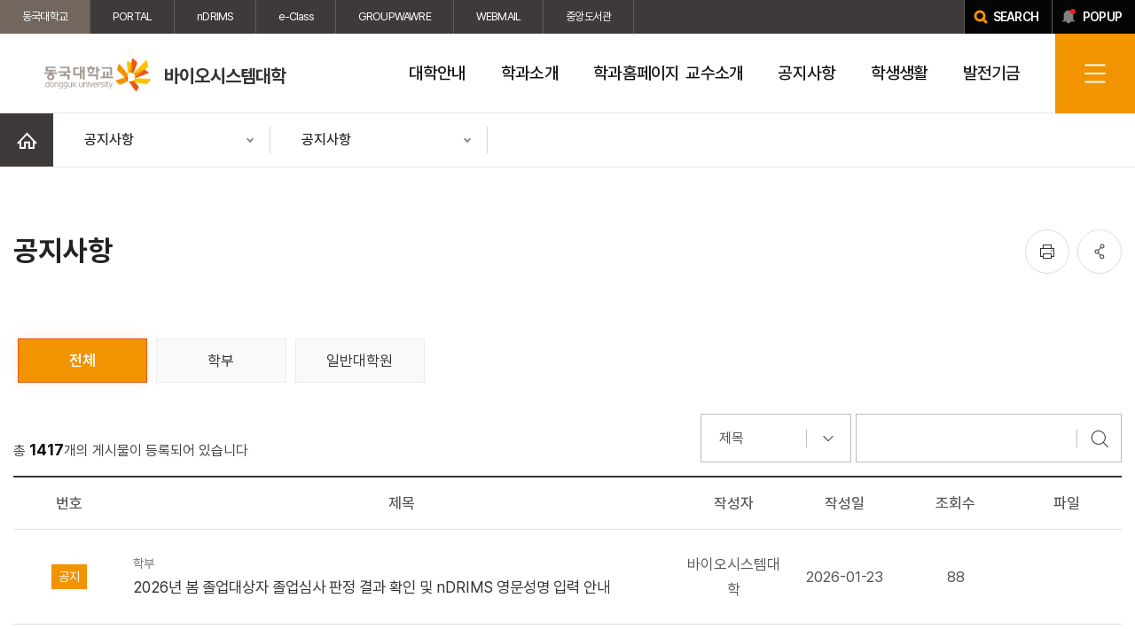

--- FILE ---
content_type: text/html;charset=UTF-8
request_url: https://life.dongguk.edu/article/notice/list?pageIndex=1&searchCondition=&searchKeyword=&category_cd=
body_size: 9748
content:




<!DOCTYPE html>
<html lang="ko">
<head>
    <link rel="shortcut icon" href="/images/favicon/favicon.ico" type="image/x-icon">
    <link rel="icon" href="/images/favicon/favicon.ico" type="image/x-icon">
    <title>동국대학교 바이오시스템대학 > 공지사항 > 공지사항 </title>
    <meta http-equiv="X-UA-Compatible" content="IE=Edge" />
    <meta name="viewport" id="viewport" content="width=device-width, initial-scale=1" />
    <meta name="format-detection" content="telephone=no" />
    <meta http-equiv="Content-Type" content="text/html; charset=utf-8" />
    <script src="/js/jquery/jquery-1.12.4.min.js" type="text/javascript"></script>
    <script src="/js/cmmn/seCommon.js" type="text/javascript"></script>
    <script src="/js/jquery/printThis.js" type="text/javascript" ></script>
    <script src="/resources/site/life/resource/js/slick.min.js"></script>
    <link href="/resources/site/life/resource/css/pretendard.css" rel="stylesheet" type="text/css">
    <link href="/resources/site/life/resource/css/slick.css" rel="stylesheet" type="text/css">
    <link href="/resources/site/life/resource/css/slick-theme.css" rel="stylesheet" type="text/css">
    <link href="/resources/site/life/resource/css/common.css" rel="stylesheet" type="text/css">
    <link href="/resources/site/life/resource/css/default.css" rel="stylesheet" type="text/css">
    <link href="/resources/site/life/resource/css/board.css" rel="stylesheet" type="text/css">
    <link href="/resources/site/life/resource/css/contents.css" rel="stylesheet" type="text/css">
    <link href="/resources/site/life/resource/css/contents_life.css" rel="stylesheet" type="text/css">
    <script type="text/javascript">
        /* TODO https: 리다이렉트*/
        if(window.location.protocol === 'http:'){
            var host = window.location.host.split(':')[0];
            var test_state = host.split('.')[2];
            if(host === 'localhost' || test_state === 'se') {
            } else { location.href='https://' + host + window.location.pathname + window.location.search;}
        }
    </script>
</head>
<body>
<!-- wrap -->

<div id="wrap">
    





<script type="text/javascript">

    // sns 공유할 현재 URL
    var share_url = window.location.href;
1
    $(document).ready(function(){

        

        //팝업
        $("a.popup_open").on("click", function(e){
            $("html").addClass("fixed");
			$(".top-layer-pop").addClass("show");
    		

            
            $.ajax({
                url: '/ajax/popup/list',
                type: 'post',
                dataType: 'json',
                success: function (res) {
                    var pop = '';
                    if(res.length > 0){
                        res.forEach(function(v, i){
                            if(v.popup_type == 'I'){
                                pop +='<li>';
                                pop +='<a href="';
                                if(v.link_type =='P'){
                                    pop += '#none';
                                }else {
                                    pop += v.link_url;
                                }
                                pop +='" target="';
                                if(v.link_type == 'B'){
                                    pop += '_blank';
                                }else if(v.link_type =='N') {
                                    pop += '_self';
                                }else {
                                    pop += '';
                                }
                                pop +='">';
                                pop +='<div class="img">';
                                pop +='<img src="/cmmn/fileView?path='+v.file_path+'&amp;physical='+v.file_sys_nm+'&amp;contentType=image" onerror="this.src=\'/resources/images/site/common/no_image.png\'">';
                                pop +='</div>';
                                pop +='<p class="sr-only">'+v.popup_title+'</p>';
                                pop +='</a></li>';
							}else if(v.popup_type == 'H'){
    							pop +='<li>';
    							pop +='<div class="img">';
    							pop += v.content;
    							pop +='</div>';
    							pop +='</li>';
							}

                        });
                    }else{
                        pop +='<div class="popup-empty">등록된 팝업이 없습니다</div>';
                    }
                    $('.tpop-list').empty();
                    $('.tpop-list').append(pop);

                    if($('.tpop-list > li').length>=1){
                        popupSlick();
                    }

                }
            });
            


        });

        $(".pop-close").on("click", function(){
            $("html").removeClass("fixed");
            $(".top-layer-pop").removeClass("show");
            $('.tpop-list').slick("unslick");
        });

        if($("#kakaoBtn").length > 0){

//            var url_path = window.location.pathname;
//            var url_param = window.location.href.split("?");
//
//
//            if(url_param.length > 1){
//                url_param = url_param[1]
//            }
//
//            var sns_url = url_path + url_param;

//             var share_url = window.location.href;

            // 사용할 앱의 JavaScript 키 설정
            

            
            
            
            
            
            
            
            
            
            
            
            
            
            
            
            
            
        }
    });

    //SNS 공유
    function shareSNS(sns_type){
        switch (sns_type){
            case "facebook":
            
                window.open("https://www.facebook.com/sharer/sharer.php?u="+encodeURIComponent(share_url));
                break;

            case "twitter":
                window.open("https://twitter.com/intent/tweet"
                    +"?"
                    +"text="+encodeURIComponent("동국대학교 - 공지사항") // Title in this html document
                    +"&url="+encodeURIComponent(share_url)
                    
                );
                break;

            case "kakao":
                // 위에 있음.
                break;
        }
    }

    //상단 팝업존
    function setCookie( name, value, expiredays ) {
        var todayDate = new Date();
        todayDate.setDate( todayDate.getDate() + expiredays );
        document.cookie = name + "=" + escape( value ) + "; path=/; expires=" + todayDate.toGMTString() + ";"
    }

    function closePop() {
        setCookie( "imgpop", "done" , 1 );
        $('.top-layer-pop').removeClass('show');
        $('.tpop-list').slick("unslick");
    }

    function getCookie(name) {
        var Found = false;
        var start, end;
        var i = 0;

        while(i <= document.cookie.length) {
            start = i;
            end = start + name.length;
            if(document.cookie.substring(start, end) == name) {
                Found = true;
                break;
            }
            i++;
        }
        if(Found == true) {
            start = end + 1;
            end = start+name.length-2;
            return document.cookie.substring(start, end);
        }
        return;
    }

    function popupSlick(){
        //slick
        $('.tpop-list').slick({
            slidesToShow: 4,/* 화면에 보여질 이미지 갯수*/
            slidesToScroll: 4,/*  스크롤시 이동할 이미지 갯수 */
            infinite: true,/* 맨끝이미지에서 끝나지 않고 다시 맨앞으로 이동 */
            dots: true,/*  아래점  */
            // variableWidth : true,
            responsive: [// 반응형 웹 구현 옵션
                {
                    breakpoint: 9999,
                    settings: {
                        slidesToShow: 4,
                        slidesToScroll: 4
                    }
                },

                {
                    breakpoint: 1300,
                    settings: {
                        slidesToShow: 3,
                        slidesToScroll: 3
                    }
                },
                {
                    breakpoint: 1200,
                    settings: {
                        slidesToShow: 2,
                        slidesToScroll: 2
                    }
                }
                ,
                {
                    breakpoint: 480,
                    settings: {
                        slidesToShow: 1,
                        slidesToScroll: 1
                    }
                }
            ]
        });
    }
</script>
<script src="/resources/site/life/resource/js/mobile_menu.js"></script>
<script src="/resources/site/life/resource/js/script.js"></script>
<!--상단팝업존-->
<div class="top-layer-pop" >
    <!--.pop a 클릭 시 .top-layer-pop 에 클래스 show 추가 , body 클래스 scrn 추가-->
    <div class="tpop-wrap">
        <div class="tpop-box">
            <h2>popup zone</h2>
            <ul class="tpop-list">
                
                    
                    
                        <li>
                            <div class="popup-empty">등록된 팝업이 없습니다</div>
                        </li>

                    
                
            </ul>
            <div class="pop-btn-area">
                <a href="javascript:closePop()" class="pop-today-close">오늘 하루 보지 않기</a>
                <a href="#none" class="pop-close">닫기</a>
            </div>
        </div>
    </div>
</div>
<script>
    $(document).ready(function() {
        var eventCookie = getCookie("imgpop");
        if (eventCookie == "done") {
            $('.top-layer-pop').removeClass('show');
        }else{
            

        }

    });
</script>
<!-- header -->
<div id="header" class="header">
    <div class="top_util">
        <div class="wrap">
            <ul class="link_group">
                <li class="on"><a href="https://www.dongguk.edu/" target="_blank" title="새창열림">동국대학교</a></li>
                <li><a href="https://nportal.dongguk.edu" target="_blank" title="새창열림">PORTAL</a></li>
                <li><a href="https://ndrims.dongguk.edu" target="_blank" title="새창열림">nDRIMS</a></li><li><a href="https://eclass.dongguk.edu/" target="_blank" title="새창열림">e-Class</a></li>
                <li><a href="https://gw.dongguk.edu" target="_blank" title="새창열림">GROUPWAWRE</a></li>
                <li><a href="https://mail.dongguk.edu" target="_blank" title="새창열림">WEBMAIL</a></li><li><a href="http://lib.dongguk.edu/" target="_blank" title="새창열림">중앙도서관</a></li>
                
                
                
                
                
            </ul>
            <div class="link_gr"><a href="https://search.dongguk.edu/" class="search" target="_blank" title="새창열림"><span>SEARCH</span></a><a href="#" class="popup_open"><span>POPUP</span></a></div>
        </div>
    </div>
    <div class="header_wrap">
        <div class="head_menu">
            <h1>
                <a href="/"><img src="/resources/site/life/resource/images/layout/common/header_logo.png" alt="동국대학교 dongguk university"><span>바이오시스템대학</span></a>
            </h1>
            <div id="gnb" class="gnb">

                <ul class="depth01">
                    
                    
                    
            
            
            <li>
                
                
                    
                    <a href="#" target="">
                        
                        
                        <span>대학안내</span></a>

                    <div class="depth02 header_drop" style="display: none;">
                        <ul>
                            
                            
                            
                    
            
                            
                                <li >
                                    
                                    
                                        
                                            
                                            <a href="/page/476" target="">
                                                
                                                
                                                    학장인사말
                                            </a>
                                </li>
                            
                            
                    
            
                            
                                <li >
                                    
                                    
                                        
                                            
                                            <a href="/page/32148" target="">
                                                
                                                
                                                    역대학장
                                            </a>
                                </li>
                            
                            
                    
            
                            
                                <li >
                                    
                                    
                                        
                                            
                                            <a href="/page/478" target="">
                                                
                                                
                                                    대학연혁
                                            </a>
                                </li>
                            
                            
                    
            
                            
                                <li >
                                    
                                    
                                        
                                            
                                            <a href="/page/479" target="">
                                                
                                                
                                                    비전
                                            </a>
                                </li>
                            
                            
                    
            
                            
                                <li >
                                    
                                    
                                        
                                            
                                            <a href="/page/480" target="">
                                                
                                                
                                                    학업이수 가이드
                                            </a>
                                </li>
                            
                            
                    
            
                            
                                <li >
                                    
                                    
                                        
                                            
                                            
                                            
                                            
                                        
                                        
                                        
                                        
                                        
                                        
                                        
                                        
                                        
                                        
                                        
                                        
                                        
                                        
                                        
                                        

                                            
                                            
                                        
                                        
                                            
                                        
                                        
                                        
                                        
                                        
                                        
                                        
                                        
                                        
                                        
                                        
                                        
                                        
                                        
                                        
                                        
                                        
                                        
                                        
                                        
                                        
                                        
                                        
                                        
                                        
                                        
                                        
                                        
                                        
                                        
                                        
                                        
                                        
                                        
                                        
                                        
                                        
                                        
                                        
                                        
                                        
                                        
                                        
                                        
                                        
                                        
                                        
                                        
                                        
                                        
                                        
                                        
                                        
                                        
                                        
                                        
                                        
                                        
                                        
                                        
                                        
                                        
                                        
                                        
                                        
                                        
                                        
                                        
                                        
                                        
                                        
                                        
                                        
                                        
                                        
                                        
                                        
                                        
                                        
                                        
                                        <a href="/page/481" target="">
                                            
                                            
                                                
                                                    캠퍼스 안내
                                            </a>
                                </li>
                            
                            
                    
            
                            
                            
                    
            
                            
                            
                    
            
                            
                            
                    
            
                            
                            
                    
            
                            
                            
                    
                </ul>
            </div>
            </li>
            
            
            
            <li>
                
                
                    
                    <a href="#" target="">
                        
                        
                        <span>학과소개</span></a>

                    <div class="depth02 header_drop" style="display: none;">
                        <ul>
                            
                            
                            
                    
            
                            
                                <li >
                                    
                                    
                                        
                                            
                                            <a href="/page/486" target="">
                                                
                                                
                                                    바이오환경과학과
                                            </a>
                                </li>
                            
                            
                    
            
                            
                                <li >
                                    
                                    
                                        
                                            
                                            <a href="/page/487" target="">
                                                
                                                
                                                    생명과학과
                                            </a>
                                </li>
                            
                            
                    
            
                            
                                <li >
                                    
                                    
                                        
                                            
                                            <a href="/page/488" target="">
                                                
                                                
                                                    식품생명공학과
                                            </a>
                                </li>
                            
                            
                    
            
                            
                                <li >
                                    
                                    
                                        
                                            
                                            <a href="/page/489" target="">
                                                
                                                
                                                    의생명공학과
                                            </a>
                                </li>
                            
                            
                    
            
                            
                                <li >
                                    
                                    
                                        
                                            
                                            <a href="/page/31548" target="">
                                                
                                                
                                                    광역화
                                            </a>
                                </li>
                            
                            
                    
                </ul>
            </div>
            </li>
            
            
            
            <li>
                
                
                    
                    <a href="#" target="">
                        
                        
                        <span>학과홈페이지</span></a>

                    <div class="depth02 header_drop" style="display: none;">
                        <ul>
                            
                            
                            
                    
            
                            
                                <li >
                                    
                                    
                                        
                                            
                                            <a href="https://bio.dongguk.edu/main" target="_blank">
                                                
                                                
                                                    바이오환경과학과
                                            </a>
                                </li>
                            
                            
                    
            
                            
                                <li >
                                    
                                    
                                        
                                            
                                            <a href="https://lifescience.dongguk.edu/main" target="_blank">
                                                
                                                
                                                    생명과학과
                                            </a>
                                </li>
                            
                            
                    
            
                            
                                <li >
                                    
                                    
                                        
                                            
                                            <a href="https://food.dongguk.edu/main" target="_blank">
                                                
                                                
                                                    식품생명공학과
                                            </a>
                                </li>
                            
                            
                    
            
                            
                                <li >
                                    
                                    
                                        
                                            
                                            <a href="https://mbt.dongguk.edu/main" target="_blank">
                                                
                                                
                                                    의생명공학과
                                            </a>
                                </li>
                            
                            
                    
                </ul>
            </div>
            </li>
            
            
            
            <li>
                
                
                    
                    <a href="#" target="">
                        
                        
                        <span>교수소개</span></a>

                    <div class="depth02 header_drop" style="display: none;">
                        <ul>
                            
                            
                            
                    
            
                            
                                <li >
                                    
                                    
                                        
                                            
                                            <a href="https://bio.dongguk.edu/professor/list?professor_haggwa_type=PROFH_030" target="_blank">
                                                
                                                
                                                    바이오환경과학과
                                            </a>
                                </li>
                            
                            
                    
            
                            
                                <li >
                                    
                                    
                                        
                                            
                                            <a href="https://lifescience.dongguk.edu/professor/list?professor_haggwa_type=PROFH_031" target="_blank">
                                                
                                                
                                                    생명과학과
                                            </a>
                                </li>
                            
                            
                    
            
                            
                                <li >
                                    
                                    
                                        
                                            
                                            <a href="https://food.dongguk.edu/professor/list?professor_haggwa_type=PROFH_032" target="_blank">
                                                
                                                
                                                    식품생명공학과
                                            </a>
                                </li>
                            
                            
                    
            
                            
                                <li >
                                    
                                    
                                        
                                            
                                            <a href="https://mbt.dongguk.edu/professor/list?professor_haggwa_type=PROFH_033" target="_blank">
                                                
                                                
                                                    의생명공학과
                                            </a>
                                </li>
                            
                            
                    
            
                            
                            
                    
            
                            
                            
                    
            
                            
                            
                    
            
                            
                            
                    
                </ul>
            </div>
            </li>
            
            
            
            <li>
                
                
                    
                    <a href="#" target="">
                        
                        
                        <span>공지사항</span></a>

                    <div class="depth02 header_drop" style="display: none;">
                        <ul>
                            
                            
                            
                    
            
                            
                                <li >
                                    
                                    
                                    <a href="/article/notice/list" target="">
                                        
                                        
                                            
                                                
                                                    공지사항
                                            </a>
                                </li>
                            
                            
                    
            
                            
                                <li >
                                    
                                    
                                    <a href="/article/job/list" target="">
                                        
                                        
                                            
                                                
                                                    채용 관련 소식
                                            </a>
                                </li>
                            
                            
                    
            
                            
                                <li >
                                    
                                    
                                    <a href="/article/news/list" target="">
                                        
                                        
                                            
                                                
                                                    바이오시스템 대학 소식
                                            </a>
                                </li>
                            
                            
                    
                </ul>
            </div>
            </li>
            
            
            
            <li>
                
                
                    
                    <a href="#" target="">
                        
                        
                        <span>학생생활</span></a>

                    <div class="depth02 header_drop" style="display: none;">
                        <ul>
                            
                            
                            
                    
            
                            
                                <li >
                                    
                                    
                                        
                                            
                                            <a href="/page/625" target="">
                                                
                                                
                                                    서울캠퍼스↔BMC
                                            </a>
                                </li>
                            
                            
                    
            
                            
                                <li >
                                    
                                    
                                        
                                            
                                            <a href="/page/626" target="">
                                                
                                                
                                                    BMC↔원당역/백마역 
                                            </a>
                                </li>
                            
                            
                    
            
                            
                                <li >
                                    
                                    
                                        
                                            
                                            <a href="http://bmcdorm.dongguk.edu/article/menu/list" target="_blank">
                                                
                                                
                                                    금주의 식단
                                            </a>
                                </li>
                            
                            
                    
                </ul>
            </div>
            </li>
            
            
            
            <li>
                
                
                    
                    <a href="#" target="">
                        
                        
                        <span>발전기금</span></a>

                    <div class="depth02 header_drop" style="display: none;">
                        <ul>
                            
                            
                            
                    
            
                            
                                <li >
                                    
                                    
                                        
                                            
                                            <a href="/page/491" target="">
                                                
                                                
                                                    기금 종류 및 현황
                                            </a>
                                </li>
                            
                            
                    
            
                            
                                <li >
                                    
                                    
                                        
                                            
                                            <a href="https://ilove.dongguk.edu/page/12" target="_blank">
                                                
                                                
                                                    기부 약정하기
                                            </a>
                                </li>
                            
                            
                    
            
                            
                                <li >
                                    
                                    
                                        
                                            
                                            <a href="https://ilove.dongguk.edu/history/contract/list" target="_blank">
                                                
                                                
                                                    기부내역 조회
                                            </a>
                                </li>
                            
                            
                    
            
                            
                                <li >
                                    
                                    
                                        
                                            
                                            <a href="https://ilove.dongguk.edu/history/receipt/detail" target="_blank">
                                                
                                                
                                                    기부금영수증 출력
                                            </a>
                                </li>
                            
                            
                    
            
                            
                                <li >
                                    
                                    
                                        
                                            
                                            <a href="https://ilove.dongguk.edu/page/18" target="_blank">
                                                
                                                
                                                    기부자예우
                                            </a>
                                </li>
                            
                            
                    
            
                            
                                <li >
                                    
                                    
                                        
                                            
                                            <a href="https://ilove.dongguk.edu/page/23" target="_blank">
                                                
                                                
                                                    동국사랑 1.1.1 캠페인
                                            </a>
                                </li>
                            
                            
                        </ul>
                    </div>
            </li>
            </ul>

            <div class="m_tit">
                <strong>동국대학교<br>바이오시스템대학</strong>
                <p>Dongguk University</p>
            </div>
            <div class="gnb_util">
                <button class="btn_ham"><span class="blind">전체메뉴</span></button>
                <div class="full_menu" style="display: none;">
                    <div class="wrap">
                        <ul class="depth1">
                            
                            
                            
                        
                        
                        <li class="parent_li active" >
                            
                            
                                
                                <a href="#" target="">
                                    
                                    
                                    <span>대학안내</span></a>
                                <ul class="depth2">
                                    
                                    
                                    
                            
                        
                                    
                                        <li>
                                            
                                            
                                                
                                                    
                                                    <a href="/page/476" target="">
                                                        
                                                        
                                                            학장인사말
                                                    </a>
                                        </li>
                                    
                                    
                            
                        
                                    
                                        <li>
                                            
                                            
                                                
                                                    
                                                    <a href="/page/32148" target="">
                                                        
                                                        
                                                            역대학장
                                                    </a>
                                        </li>
                                    
                                    
                            
                        
                                    
                                        <li>
                                            
                                            
                                                
                                                    
                                                    <a href="/page/478" target="">
                                                        
                                                        
                                                            대학연혁
                                                    </a>
                                        </li>
                                    
                                    
                            
                        
                                    
                                        <li>
                                            
                                            
                                                
                                                    
                                                    <a href="/page/479" target="">
                                                        
                                                        
                                                            비전
                                                    </a>
                                        </li>
                                    
                                    
                            
                        
                                    
                                        <li>
                                            
                                            
                                                
                                                    
                                                    <a href="/page/480" target="">
                                                        
                                                        
                                                            학업이수 가이드
                                                    </a>
                                        </li>
                                    
                                    
                            
                        
                                    
                                        <li>
                                            
                                            
                                                
                                                    
                                                    
                                                    
                                                    
                                                
                                                
                                                
                                                
                                                
                                                
                                                
                                                
                                                
                                                
                                                
                                                
                                                
                                                
                                                
                                                

                                                    
                                                    
                                                
                                                
                                                    
                                                
                                                
                                                
                                                
                                                
                                                
                                                
                                                
                                                
                                                
                                                
                                                
                                                
                                                
                                                
                                                
                                                
                                                
                                                
                                                
                                                
                                                
                                                
                                                
                                                
                                                
                                                
                                                
                                                
                                                
                                                
                                                
                                                
                                                
                                                
                                                
                                                
                                                
                                                
                                                
                                                
                                                
                                                
                                                
                                                
                                                
                                                
                                                
                                                
                                                
                                                
                                                
                                                
                                                
                                                
                                                
                                                
                                                
                                                
                                                
                                                
                                                
                                                
                                                
                                                
                                                
                                                
                                                
                                                
                                                
                                                
                                                
                                                
                                                
                                                
                                                
                                                
                                                
                                                
                                                
                                                <a href="/page/481" target="">
                                                    
                                                    
                                                        
                                                            캠퍼스 안내
                                                    </a>
                                        </li>
                                    
                                    
                            
                        
                                    
                                    
                            
                        
                                    
                                    
                            
                        
                                    
                                    
                            
                        
                                    
                                    
                            
                        
                                    
                                    
                            
                        </ul>
                        </li>
                        
                        
                        
                        <li class="parent_li " >
                            
                            
                                
                                <a href="#" target="">
                                    
                                    
                                    <span>학과소개</span></a>
                                <ul class="depth2">
                                    
                                    
                                    
                            
                        
                                    
                                        <li>
                                            
                                            
                                                
                                                    
                                                    <a href="/page/486" target="">
                                                        
                                                        
                                                            바이오환경과학과
                                                    </a>
                                        </li>
                                    
                                    
                            
                        
                                    
                                        <li>
                                            
                                            
                                                
                                                    
                                                    <a href="/page/487" target="">
                                                        
                                                        
                                                            생명과학과
                                                    </a>
                                        </li>
                                    
                                    
                            
                        
                                    
                                        <li>
                                            
                                            
                                                
                                                    
                                                    <a href="/page/488" target="">
                                                        
                                                        
                                                            식품생명공학과
                                                    </a>
                                        </li>
                                    
                                    
                            
                        
                                    
                                        <li>
                                            
                                            
                                                
                                                    
                                                    <a href="/page/489" target="">
                                                        
                                                        
                                                            의생명공학과
                                                    </a>
                                        </li>
                                    
                                    
                            
                        
                                    
                                        <li>
                                            
                                            
                                                
                                                    
                                                    <a href="/page/31548" target="">
                                                        
                                                        
                                                            광역화
                                                    </a>
                                        </li>
                                    
                                    
                            
                        </ul>
                        </li>
                        
                        
                        
                        <li class="parent_li " >
                            
                            
                                
                                <a href="#" target="">
                                    
                                    
                                    <span>학과홈페이지</span></a>
                                <ul class="depth2">
                                    
                                    
                                    
                            
                        
                                    
                                        <li>
                                            
                                            
                                                
                                                    
                                                    <a href="https://bio.dongguk.edu/main" target="_blank">
                                                        
                                                        
                                                            바이오환경과학과
                                                    </a>
                                        </li>
                                    
                                    
                            
                        
                                    
                                        <li>
                                            
                                            
                                                
                                                    
                                                    <a href="https://lifescience.dongguk.edu/main" target="_blank">
                                                        
                                                        
                                                            생명과학과
                                                    </a>
                                        </li>
                                    
                                    
                            
                        
                                    
                                        <li>
                                            
                                            
                                                
                                                    
                                                    <a href="https://food.dongguk.edu/main" target="_blank">
                                                        
                                                        
                                                            식품생명공학과
                                                    </a>
                                        </li>
                                    
                                    
                            
                        
                                    
                                        <li>
                                            
                                            
                                                
                                                    
                                                    <a href="https://mbt.dongguk.edu/main" target="_blank">
                                                        
                                                        
                                                            의생명공학과
                                                    </a>
                                        </li>
                                    
                                    
                            
                        </ul>
                        </li>
                        
                        
                        
                        <li class="parent_li " >
                            
                            
                                
                                <a href="#" target="">
                                    
                                    
                                    <span>교수소개</span></a>
                                <ul class="depth2">
                                    
                                    
                                    
                            
                        
                                    
                                        <li>
                                            
                                            
                                                
                                                    
                                                    <a href="https://bio.dongguk.edu/professor/list?professor_haggwa_type=PROFH_030" target="_blank">
                                                        
                                                        
                                                            바이오환경과학과
                                                    </a>
                                        </li>
                                    
                                    
                            
                        
                                    
                                        <li>
                                            
                                            
                                                
                                                    
                                                    <a href="https://lifescience.dongguk.edu/professor/list?professor_haggwa_type=PROFH_031" target="_blank">
                                                        
                                                        
                                                            생명과학과
                                                    </a>
                                        </li>
                                    
                                    
                            
                        
                                    
                                        <li>
                                            
                                            
                                                
                                                    
                                                    <a href="https://food.dongguk.edu/professor/list?professor_haggwa_type=PROFH_032" target="_blank">
                                                        
                                                        
                                                            식품생명공학과
                                                    </a>
                                        </li>
                                    
                                    
                            
                        
                                    
                                        <li>
                                            
                                            
                                                
                                                    
                                                    <a href="https://mbt.dongguk.edu/professor/list?professor_haggwa_type=PROFH_033" target="_blank">
                                                        
                                                        
                                                            의생명공학과
                                                    </a>
                                        </li>
                                    
                                    
                            
                        
                                    
                                    
                            
                        
                                    
                                    
                            
                        
                                    
                                    
                            
                        
                                    
                                    
                            
                        </ul>
                        </li>
                        
                        
                        
                        <li class="parent_li " >
                            
                            
                                
                                <a href="#" target="">
                                    
                                    
                                    <span>공지사항</span></a>
                                <ul class="depth2">
                                    
                                    
                                    
                            
                        
                                    
                                        <li>
                                            
                                            
                                            <a href="/article/notice/list" target="">
                                                
                                                
                                                    
                                                        
                                                            공지사항
                                                    </a>
                                        </li>
                                    
                                    
                            
                        
                                    
                                        <li>
                                            
                                            
                                            <a href="/article/job/list" target="">
                                                
                                                
                                                    
                                                        
                                                            채용 관련 소식
                                                    </a>
                                        </li>
                                    
                                    
                            
                        
                                    
                                        <li>
                                            
                                            
                                            <a href="/article/news/list" target="">
                                                
                                                
                                                    
                                                        
                                                            바이오시스템 대학 소식
                                                    </a>
                                        </li>
                                    
                                    
                            
                        </ul>
                        </li>
                        
                        
                        
                        <li class="parent_li " >
                            
                            
                                
                                <a href="#" target="">
                                    
                                    
                                    <span>학생생활</span></a>
                                <ul class="depth2">
                                    
                                    
                                    
                            
                        
                                    
                                        <li>
                                            
                                            
                                                
                                                    
                                                    <a href="/page/625" target="">
                                                        
                                                        
                                                            서울캠퍼스↔BMC
                                                    </a>
                                        </li>
                                    
                                    
                            
                        
                                    
                                        <li>
                                            
                                            
                                                
                                                    
                                                    <a href="/page/626" target="">
                                                        
                                                        
                                                            BMC↔원당역/백마역 
                                                    </a>
                                        </li>
                                    
                                    
                            
                        
                                    
                                        <li>
                                            
                                            
                                                
                                                    
                                                    <a href="http://bmcdorm.dongguk.edu/article/menu/list" target="_blank">
                                                        
                                                        
                                                            금주의 식단
                                                    </a>
                                        </li>
                                    
                                    
                            
                        </ul>
                        </li>
                        
                        
                        
                        <li class="parent_li " >
                            
                            
                                
                                <a href="#" target="">
                                    
                                    
                                    <span>발전기금</span></a>
                                <ul class="depth2">
                                    
                                    
                                    
                            
                        
                                    
                                        <li>
                                            
                                            
                                                
                                                    
                                                    <a href="/page/491" target="">
                                                        
                                                        
                                                            기금 종류 및 현황
                                                    </a>
                                        </li>
                                    
                                    
                            
                        
                                    
                                        <li>
                                            
                                            
                                                
                                                    
                                                    <a href="https://ilove.dongguk.edu/page/12" target="_blank">
                                                        
                                                        
                                                            기부 약정하기
                                                    </a>
                                        </li>
                                    
                                    
                            
                        
                                    
                                        <li>
                                            
                                            
                                                
                                                    
                                                    <a href="https://ilove.dongguk.edu/history/contract/list" target="_blank">
                                                        
                                                        
                                                            기부내역 조회
                                                    </a>
                                        </li>
                                    
                                    
                            
                        
                                    
                                        <li>
                                            
                                            
                                                
                                                    
                                                    <a href="https://ilove.dongguk.edu/history/receipt/detail" target="_blank">
                                                        
                                                        
                                                            기부금영수증 출력
                                                    </a>
                                        </li>
                                    
                                    
                            
                        
                                    
                                        <li>
                                            
                                            
                                                
                                                    
                                                    <a href="https://ilove.dongguk.edu/page/18" target="_blank">
                                                        
                                                        
                                                            기부자예우
                                                    </a>
                                        </li>
                                    
                                    
                            
                        
                                    
                                        <li>
                                            
                                            
                                                
                                                    
                                                    <a href="https://ilove.dongguk.edu/page/23" target="_blank">
                                                        
                                                        
                                                            동국사랑 1.1.1 캠페인
                                                    </a>
                                        </li>
                                    
                                    
                                </ul></li></ul>
                        <div class="logo"><img src="/resources/site/life/resource/images/layout/common/header_logo.png" alt="동국대학교 dongguk university"><span>바이오시스템대학</span></div>
                        <button class="menu_close"><span class="blind">닫기</span></button>
                    </div>
                </div>
            </div>
        </div>

    </div>
</div>
</div>

    

    <!-- sub_container -->
    <div id="sub_container">
        




<script type="text/javascript">
    function fn_openMenu(e){
        if($(e).hasClass('active')){
            $(e).next().hide();
            $(e).removeClass('active');
        }else{
            $(e).next().show();
            $(e).addClass('active');
        }
    }

    // 해당 메뉴로 이동
    function fn_goMenu(menu_seq){
        switch (menu_seq){

        }
    }
</script>
<script>
    $(document).ready(function () {

        var hasDepth4 = false;
        var depth4 = "<div class='menu_tabs'><div class='depth4'><ul>";

        
        
        
        
        
        
        
        
        
        
        
        
        
        
        
        
        
        
        
        
        

        depth4 += '</div></ul></div>';
        if (hasDepth4) {
            // 글 상세/작성 form 에서는 탭 미노출
            if($('.board_write').length == 0 && $('.board_view').length == 0 && $('.secret_box').length == 0){
                $('.contents:first').prepend(depth4);
            }
        }

        var hasDepth3 = false;
        var depth3 = "<div class='menu_tabs'><div class='depth3'><ul>";

        
        
        
        
        
        
        
        
        
        
        
        
        
        
        
        
        
        
        
        
        

        depth3 += '</div></ul></div>';
        if (hasDepth3) {
            // 글 상세/작성 form 에서는 탭 미노출
            if($('.board_write').length == 0 && $('.board_view').length == 0 && $('.secret_box').length == 0){
                $('.contents:first').prepend(depth3);
            }
        }

        switch ($('.snb_wrap .snb ul .depth .active').index()){
            case 0:
                $('.sub_visual01').addClass('change1');
                break;
            case 1:
                $('.sub_visual01').addClass('change1');
                break;
            case 2:
                $('.sub_visual01').addClass('change2');
                break;
            case 3:
                $('.sub_visual01').addClass('change3');
                break;
            case 4:
                $('.sub_visual01').addClass('change4');
                break;
            case 5:
                $('.sub_visual01').addClass('change1');
                break;
            case 6:
                $('.sub_visual01').addClass('change6');
                break;
            case 7:
                $('.sub_visual01').addClass('change1');
                break;
            case 8:
                $('.sub_visual01').addClass('change7');
                break;
            case 9:
                $('.sub_visual01').addClass('change8');
                break;
            case 10:
                $('.sub_visual01').addClass('change5');
                break;
            case 11:
                $('.sub_visual01').addClass('change9');
                break;
            default:

        }

    });
</script>
<!-- left_menu -->
<div class="snb_wrap">
    <div class="snb">
        
            
            
                <ul>
                    <li class="home"><a href="/main"><span class="blind">홈</span></a></li>

                    
                        
                            <li class="depth" >
                                <a href="#" title="펼치기">
                                      <span>
                                          
                                              
                                          
                                              
                                          
                                              
                                          
                                              
                                          
                                              
                                                  공지사항
                                              
                                          
                                              
                                          
                                              
                                          
                                              
                                          
                                              
                                          
                                              
                                          
                                      </span>
                                </a>
                                <ul style="display: none" class="first">
                                    
                                        
                                            
                                                
                                                
                                                    <li class=""><a href="/page/476" target="">대학안내</a></li>
                                                
                                            
                                        
                                    
                                        
                                            
                                                
                                                
                                                    <li class=""><a href="/page/486" target="">학과소개</a></li>
                                                
                                            
                                        
                                    
                                        
                                            
                                                
                                                
                                                    <li class=""><a href="https://bio.dongguk.edu/main" target="_blank">학과홈페이지</a></li>
                                                
                                            
                                        
                                    
                                        
                                            
                                                
                                                
                                                    <li class=""><a href="https://bio.dongguk.edu/professor/list?professor_haggwa_type=PROFH_030" target="_blank">교수소개</a></li>
                                                
                                            
                                        
                                    
                                        
                                            
                                                
                                                    <li class="active"><a href="/article/notice/list" target="">공지사항</a></li>
                                                
                                                
                                            
                                        
                                    
                                        
                                            
                                                
                                                
                                                    <li class=""><a href="/page/625" target="">학생생활</a></li>
                                                
                                            
                                        
                                    
                                        
                                            
                                                
                                                
                                                    <li class=""><a href="/page/491" target="">발전기금</a></li>
                                                
                                            
                                        
                                    
                                        
                                    
                                        
                                    
                                        
                                    
                                </ul>
                            </li>
                        
                    
                        
                            <li class="depth" id="depth2">
                                <a href="#" title="펼치기">
                                      <span>
                                          
                                              
                                          
                                              
                                          
                                              
                                          
                                              
                                          
                                              
                                          
                                              
                                          
                                              
                                          
                                              
                                                  공지사항
                                              
                                          
                                              
                                          
                                              
                                          
                                      </span>
                                </a>
                                <ul style="display: none" class="first">
                                    
                                        
                                    
                                        
                                    
                                        
                                    
                                        
                                    
                                        
                                    
                                        
                                    
                                        
                                    
                                        
                                            
                                                
                                                    <li class="active"><a href="/article/notice/list" target="">공지사항</a></li>
                                                
                                                
                                            
                                        
                                    
                                        
                                            
                                                
                                                    <li class=""><a href="/article/job/list" target="">채용 관련 소식</a></li>
                                                
                                                
                                            
                                        
                                    
                                        
                                            
                                                
                                                    <li class=""><a href="/article/news/list" target="">바이오시스템 대학 소식</a></li>
                                                
                                                
                                            
                                        
                                    
                                </ul>
                            </li>
                        
                    
                </ul>
            
        
    </div>
</div>
<!--// left_menu -->
        <!--contents-->
        <div id="contents">
            


<div class="sub_top">
    
    <div class="location">
        
        
        

        
        
    </div>
</div>

<div class="subpage_top">
    <h2 class="page_tit">
        
            
            
                공지사항
            
        </h2>
    <ul class="util">
        <li class="print"><a href="javascript:$('.contents').printThis(); void 0;" title="프린트"><span class="blind">인쇄</span></a></li>
        <li class="share"><a href="#" title="공유"><span class="blind">공유</span></a>
            <div class="social">
                <a class="share_icon facebook" href="javascript:shareSNS('facebook');" title="새창열림"><span class="blind">페이스북 공유하기</span></a>
                <a class="share_icon twitter" href="javascript:shareSNS('twitter');" title="새창열림"><span class="blind">트위터 공유하기</span></a>
                
            </div>
        </li>
    </ul>
</div>
            <!--컨텐츠영역-->
            <div class="contents">
                







<script>
    function goDetail(article_seq){
        var form = document.articleFrm;
        form.action = "/article/notice/detail/"+article_seq;
        form.method = 'get';
        form.submit();
    }

    function boardSearch(){
        $('#articleFrm').submit();
    }

    function boardEditCheck(seq, prt){
        $("[name=article_seq]").val(seq);
        $("[name=prt_seq]").val(prt);
        $('[name=articleFrm]').attr('action', '/article/notice/checkpwd');
        $('#articleFrm').submit();
    }

    function selectCategory(val){
        $("[name=category_cd]").val(val);
        $("[name=articleFrm]").attr("method","get");
        $("[name=articleFrm]").submit();
    }
</script>






    <div class="menu_tabs">
        <div class="depth4">
            <ul>
                <li class="active"><a href="javascript:selectCategory('')" target="">전체</a></li>
                
                    <li class=""><a href="javascript:selectCategory('hakbu')">학부</a></li>
                
                    <li class=""><a href="javascript:selectCategory('general')">일반대학원</a></li>
                
            </ul>
        </div>
    </div>
    


<div class="board_wrap">
    <form id="articleFrm" name="articleFrm" action="/article/notice/list" method="post" enctype="multipart/form-data">
        <input id="article_seq" name="article_seq" type="hidden" value=""/>
        <input id="prt_seq" name="prt_seq" type="hidden" value=""/>
        <input id="category_cd" name="category_cd" type="hidden" value=""/>

        <div class="board_filter">
            <p class="count">총 <span>1417</span>개의 게시물이 등록되어 있습니다</p>
            <div class="board_search">
                <div class="select">
                    <select id="searchCondition" name="searchCondition">
                        <option value="TA.SUBJECT" selected>제목</option>
                        <option value="TA.CONTENT" >내용</option>
                        <option value="TA.INPT_USER_NAME" >작성자</option>
                    </select>
                </div>
                <div class="input_addition">
                    <input name="searchKeyword" id="searchKeyword" title="검색어 입력" class="inp_t " type="text" size="7" maxlength="20" value="">
                    <button class="btn_search" onclick="javascript:boardSearch();"><span class="blind">검색</span></button>
                </div>
            </div>
        </div>
    <div>
</div></form>

    <table class="board" summary="공지사항 게시판으로 글 번호, 제목, 작성자, 작성일, 조회수를 제공하고 있습니다.">
        <caption>공지사항 목록</caption>
        <thead>
        <tr>
            <th class="num" scope="col">번호</th>
            <th class="tit" scope="col">제목</th>
            
            
                <th scope="col">작성자</th>
                <th scope="col">작성일</th>
                <th scope="col">조회수</th>
            
            
                <th scope="col">파일</th>
            
        </tr>
        </thead>
        <tbody>
        
            
                <tr>
                    <td class="td_num"><span class="mark">공지</span></td>
                    <td class="td_tit">
                        <a href="#none" onclick="goDetail(206141);">
                                
                                    <span>학부</span>
                                
                                2026년 봄 졸업대상자 졸업심사 판정 결과 확인 및 nDRIMS 영문성명 입력 안내
                        </a> <!--new일때-->
                        
                    </td>
                    
        				<td class="td_write">바이오시스템대학</td>
        				<td>2026-01-23</td>
        				<td>88</td>
					
                    
                        <td class="td_file">
                            
                        </td>
                    
                </tr>
            
                <tr>
                    <td class="td_num"><span class="mark">공지</span></td>
                    <td class="td_tit">
                        <a href="#none" onclick="goDetail(205727);">
                                
                                    <span>학부</span>
                                
                                2026년 봄 졸업예정자 대상 선택적 수료 제도 시행 안내
                        </a> <!--new일때-->
                        
                    </td>
                    
        				<td class="td_write">바이오시스템대학</td>
        				<td>2026-01-12</td>
        				<td>142</td>
					
                    
                        <td class="td_file">
                            
                        </td>
                    
                </tr>
            
                <tr>
                    <td class="td_num"><span class="mark">공지</span></td>
                    <td class="td_tit">
                        <a href="#none" onclick="goDetail(205726);">
                                
                                    <span>학부</span>
                                
                                2025학년도 교육비납입증명서 발급 안내
                        </a> <!--new일때-->
                        
                    </td>
                    
        				<td class="td_write">바이오시스템대학</td>
        				<td>2026-01-12</td>
        				<td>159</td>
					
                    
                        <td class="td_file">
                            
                        </td>
                    
                </tr>
            
                <tr>
                    <td class="td_num"><span class="mark">공지</span></td>
                    <td class="td_tit">
                        <a href="#none" onclick="goDetail(205637);">
                                
                                    <span>학부</span>
                                
                                2025학년도 겨울계절학기 강의평가 시행 안내
                        </a> <!--new일때-->
                        
                    </td>
                    
        				<td class="td_write">바이오시스템대학</td>
        				<td>2026-01-09</td>
        				<td>143</td>
					
                    
                        <td class="td_file">
                            
                        </td>
                    
                </tr>
            
                <tr>
                    <td class="td_num"><span class="mark">공지</span></td>
                    <td class="td_tit">
                        <a href="#none" onclick="goDetail(205636);">
                                
                                    <span>학부</span>
                                
                                [서울RISE사업단] AI 기반 영상 콘텐츠 기획·제작 역량 강화 프로그램 [Cinematic AI] 교육생 모집(~01.15)
                        </a> <!--new일때-->
                        
                    </td>
                    
        				<td class="td_write">바이오시스템대학</td>
        				<td>2026-01-09</td>
        				<td>92</td>
					
                    
                        <td class="td_file">
                            
                        </td>
                    
                </tr>
            
                <tr>
                    <td class="td_num"><span class="mark">공지</span></td>
                    <td class="td_tit">
                        <a href="#none" onclick="goDetail(205634);">
                                
                                    <span>학부</span>
                                
                                2026학년도 1학기 희망강의 신청 안내
                        </a> <!--new일때-->
                        
                    </td>
                    
        				<td class="td_write">바이오시스템대학</td>
        				<td>2026-01-09</td>
        				<td>155</td>
					
                    
                        <td class="td_file">
                            
                        </td>
                    
                </tr>
            
        
        
            
                <tr>
                    <td class="td_num"><span class="num">1417</span></td>
                    <td class="td_tit">
                        
                        
                            
                            
                            
                            
                                <a href="/article/notice/detail/206141?pageIndex=1&">
                            
                        
                                    
                                        <span>학부</span>
                                    
                                    2026년 봄 졸업대상자 졸업심사 판정 결과 확인 및 nDRIMS 영문성명 입력 안내
									
									

                                </a>
                        
                        
                    </td>
                    
                        <td class="td_write">바이오시스템대학</td>
                        <td>2026-01-23</td>
                        <td>88</td>
                    
                    
                        <td class="td_file">
                            
                        </td>
                    
                </tr>
            
                <tr>
                    <td class="td_num"><span class="num">1416</span></td>
                    <td class="td_tit">
                        
                        
                            
                            
                            
                            
                                <a href="/article/notice/detail/206129?pageIndex=1&">
                            
                        
                                    
                                        <span>일반대학원</span>
                                    
                                    2026-1학기 종합시험 대체합격(국내외 저명학술지 논문게재)제도 안내
									
									

                                </a>
                        
                        
                    </td>
                    
                        <td class="td_write">바이오시스템대학</td>
                        <td>2026-01-23</td>
                        <td>43</td>
                    
                    
                        <td class="td_file">
                            
                                <span class="has_file" title="첨부파일 있음"></span>
                            
                        </td>
                    
                </tr>
            
                <tr>
                    <td class="td_num"><span class="num">1415</span></td>
                    <td class="td_tit">
                        
                        
                            
                            
                            
                            
                                <a href="/article/notice/detail/206128?pageIndex=1&">
                            
                        
                                    
                                        <span>일반대학원</span>
                                    
                                    2026-1학기 종합시험 및 종합시험 과목별대체합격(교과목성적우수) 안내
									
									

                                </a>
                        
                        
                    </td>
                    
                        <td class="td_write">바이오시스템대학</td>
                        <td>2026-01-23</td>
                        <td>55</td>
                    
                    
                        <td class="td_file">
                            
                                <span class="has_file" title="첨부파일 있음"></span>
                            
                        </td>
                    
                </tr>
            
                <tr>
                    <td class="td_num"><span class="num">1414</span></td>
                    <td class="td_tit">
                        
                        
                            
                            
                            
                            
                                <a href="/article/notice/detail/205954?pageIndex=1&">
                            
                        
                                    
                                        <span>학부</span>
                                    
                                    2026년 봄 바이오시스템대학 학위수여식
									
									

                                </a>
                        
                        
                    </td>
                    
                        <td class="td_write">바이오시스템대학</td>
                        <td>2026-01-19</td>
                        <td>198</td>
                    
                    
                        <td class="td_file">
                            
                                <span class="has_file" title="첨부파일 있음"></span>
                            
                        </td>
                    
                </tr>
            
                <tr>
                    <td class="td_num"><span class="num">1413</span></td>
                    <td class="td_tit">
                        
                        
                            
                            
                            
                            
                                <a href="/article/notice/detail/205727?pageIndex=1&">
                            
                        
                                    
                                        <span>학부</span>
                                    
                                    2026년 봄 졸업예정자 대상 선택적 수료 제도 시행 안내
									
									

                                </a>
                        
                        
                    </td>
                    
                        <td class="td_write">바이오시스템대학</td>
                        <td>2026-01-12</td>
                        <td>142</td>
                    
                    
                        <td class="td_file">
                            
                        </td>
                    
                </tr>
            
                <tr>
                    <td class="td_num"><span class="num">1412</span></td>
                    <td class="td_tit">
                        
                        
                            
                            
                            
                            
                                <a href="/article/notice/detail/205726?pageIndex=1&">
                            
                        
                                    
                                        <span>학부</span>
                                    
                                    2025학년도 교육비납입증명서 발급 안내
									
									

                                </a>
                        
                        
                    </td>
                    
                        <td class="td_write">바이오시스템대학</td>
                        <td>2026-01-12</td>
                        <td>159</td>
                    
                    
                        <td class="td_file">
                            
                        </td>
                    
                </tr>
            
                <tr>
                    <td class="td_num"><span class="num">1411</span></td>
                    <td class="td_tit">
                        
                        
                            
                            
                            
                            
                                <a href="/article/notice/detail/205637?pageIndex=1&">
                            
                        
                                    
                                        <span>학부</span>
                                    
                                    2025학년도 겨울계절학기 강의평가 시행 안내
									
									

                                </a>
                        
                        
                    </td>
                    
                        <td class="td_write">바이오시스템대학</td>
                        <td>2026-01-09</td>
                        <td>143</td>
                    
                    
                        <td class="td_file">
                            
                        </td>
                    
                </tr>
            
                <tr>
                    <td class="td_num"><span class="num">1410</span></td>
                    <td class="td_tit">
                        
                        
                            
                            
                            
                            
                                <a href="/article/notice/detail/205636?pageIndex=1&">
                            
                        
                                    
                                        <span>학부</span>
                                    
                                    [서울RISE사업단] AI 기반 영상 콘텐츠 기획·제작 역량 강화 프로그램 [Cinematic AI] 교육생 모집(~01.15)
									
									

                                </a>
                        
                        
                    </td>
                    
                        <td class="td_write">바이오시스템대학</td>
                        <td>2026-01-09</td>
                        <td>92</td>
                    
                    
                        <td class="td_file">
                            
                        </td>
                    
                </tr>
            
                <tr>
                    <td class="td_num"><span class="num">1409</span></td>
                    <td class="td_tit">
                        
                        
                            
                            
                            
                            
                                <a href="/article/notice/detail/205634?pageIndex=1&">
                            
                        
                                    
                                        <span>학부</span>
                                    
                                    2026학년도 1학기 희망강의 신청 안내
									
									

                                </a>
                        
                        
                    </td>
                    
                        <td class="td_write">바이오시스템대학</td>
                        <td>2026-01-09</td>
                        <td>155</td>
                    
                    
                        <td class="td_file">
                            
                        </td>
                    
                </tr>
            
                <tr>
                    <td class="td_num"><span class="num">1408</span></td>
                    <td class="td_tit">
                        
                        
                            
                            
                            
                            
                                <a href="/article/notice/detail/205632?pageIndex=1&">
                            
                        
                                    
                                        <span>학부</span>
                                    
                                    2026학년도 1학기 복학 신청(2차) 안내
									
									

                                </a>
                        
                        
                    </td>
                    
                        <td class="td_write">바이오시스템대학</td>
                        <td>2026-01-09</td>
                        <td>72</td>
                    
                    
                        <td class="td_file">
                            
                        </td>
                    
                </tr>
            
        
        

        </tbody>
    </table>
</div>

<!-- pagination-->
<div class="pagenation"><a href="/article/notice/list?pageIndex=1"class="active" title="선택됨">1</a><a href="/article/notice/list?pageIndex=2">2</a><a href="/article/notice/list?pageIndex=3">3</a><a href="/article/notice/list?pageIndex=4">4</a><a href="/article/notice/list?pageIndex=5">5</a><a href="/article/notice/list?pageIndex=6">6</a><a href="/article/notice/list?pageIndex=7">7</a><a href="/article/notice/list?pageIndex=8">8</a><a href="/article/notice/list?pageIndex=9">9</a><a href="/article/notice/list?pageIndex=10">10</a><a href="/article/notice/list?pageIndex=2" class="direction next" ><span class="blind">다음페이지</span></a><a href="/article/notice/list?pageIndex=142" class="direction next_all" ><span class="blind">마지막페이지</span></a></div>

<!-- pagination-->
<!-- 버튼 -->

<!-- 비회원 -->

    


            </div>
            <!--//컨텐츠영역-->
        </div>
        <!--contents-->
    </div>
    <!-- sub_container -->

    




<script>
    $(document).ready(function() {
        var menu_up_down = 1;
        $("#foot_quick").click(function () {
            if (menu_up_down == 1) {
                $("#lmenu").animate({height: "328px"});
                menu_up_down = 0;
            } else {
                $("#lmenu").animate({height: "0px"});
                menu_up_down = 1;
            }
        });


    });
</script>

<!--footer-->
<a href="#" id="scroll" style="display: none;"><i>TOP</i></a>
<div class="footer">
    <div class="ft_top">
        <ul>
            <li class="on"><a href="https://www.dongguk.edu/page/534" target="_blank">개인정보처리방침</a></li>
        </ul>
    </div>
    <div class="inner">
        <div class="ft_bottom">
            <div class="ftb_left">
            <span class="ft_logo">
                <img src="/resources/site/life/resource/images/layout/common/footer_logo.png" alt="">
            </span>
                <div class="txt">
                    <p class="address"><span>(10326) 경기도 고양시 일산동구 동국로 32 동국대학교 바이오시스템대학 (상영바이오관 1층 145호 바이오시스템대학 학사운영실)</span> <span>Tel : 031-961-5105/5107</span></p>
                    <p class="copyright">COPYRIGHT(C) DONGGUK UNIVERSITY</p>
                </div>
            </div>
            <div class="ft_sns">
                <a href="#" target="_blank" title="새창열림" class="youtube"><span class="blind">유튜브</span></a>
                <a href="#" target="_blank" title="새창열림" class="facebook"><span class="blind">페이스북</span></a>
                <a href="#" target="_blank" title="새창열림" class="twitter"><span class="blind">트위터</span></a>
                <a href="#" target="_blank" title="새창열림" class="insta"><span class="blind">인스타그램</span></a>
            </div>
        </div>
    </div>
</div>
<!--//footer-->
</div>
<!--//wrap-->
</body>
</html>


--- FILE ---
content_type: text/css
request_url: https://life.dongguk.edu/resources/site/life/resource/css/common.css
body_size: 737
content:
/*공통*/
html {-webkit-text-size-adjust: none;}
html, body {direction: ltr;width: 100%;word-wrap: break-word;word-break: keep-all; }
body, dl, dt, dd, ul, ol, li, h1, h2, h3, h4, h5, h6, p,
table, th, td, form, fieldset, legend, textarea, input, select, textarea, button, figure, figcaption {margin: 0;padding: 0;}

img, form, fieldset, svg {
    border: 0;
    vertical-align: top;
}

input, button, select {
    border-radius: 0;
    -webkit-appearance: none;
    -moz-appearance: none;
    -ms-appearance: none;
    appearance: none;
}

button {
    border: 0;
    background: none;
    cursor: pointer;
    outline: none;
}

button:disabled {
    cursor: default;
}

button::-moz-focus-inner {
    padding: 0;
    margin: -1px;
}

ul, ol, li {
    list-style: none;
    padding: 0;
    margin: 0;
}

a, a:hover, a:visited, a:active {
    text-decoration: none;
    color: #333;
}

a:hover{
/*text-decoration: underline;*/
}

.blind, legend, caption {
    overflow: hidden;
    position: absolute;
    width: 1px;
    height: 1px;
    clip: rect(1px, 1px, 1px, 1px);
}

body, textarea, input, select, textarea, button {
    font-family: 'Pretendard',"나눔고딕", NanumGothic, "Nanum Gothic","돋움", Dotum, Arial, sans-serif;
    font-weight: 400;
    line-height: 1.5;
}

table {
    border-collapse: collapse;
}
* {box-sizing: border-box;}

body, html{overflow-x: hidden;}



@media screen and (max-width: 1200px){

}

@media screen and (max-width: 991px){

}
@media screen and (max-width: 767px){

}
@media screen and (max-width: 565px){

}






--- FILE ---
content_type: text/css
request_url: https://life.dongguk.edu/resources/site/life/resource/css/default.css
body_size: 6431
content:
/* header */
.header {position:relative;width: 100%;letter-spacing: -0.05em;background:#fff;border-bottom: 1px solid #e6e6e6;z-index:9999;height: 128px;}
.header:after {clear: both; display: block; width: 100%; content: "";}
.header .top_util{line-height:38px;text-align: left;background:#3D3A39;font-size:0.875rem;}
.header .top_util ul{display: flex;}
.header .top_util ul li{float: left;border-right:1px solid #5E5B5A;}
.header .top_util ul li a{color:#fff;padding: 0 25px;display: block;text-align: center;font-size: 0.8rem;}
.header .top_util ul li .zoom_area{}
.header .top_util ul li .zoom_area p{display: inline-block;background: #f0f0f0;padding: 0 12px;font-size: 0.8rem;}
.header .top_util ul li .zoom_area div{display: inline;}
.header .top_util ul li .zoom_area div a{display: inline-block;background: #2e2e2e;color: #fff;padding: 0 13px;text-align: center;font-size: 28px;vertical-align: bottom;margin-left: -1px;font-weight: 100;}
.header .top_util ul li.on {background:#72665E; }
.header .top_util .popup_open {position: relative; display: block; background: #050505; color: #fff; padding: 0 15px 0 34px; font-weight: 600; text-decoration: none;}
.header .top_util .popup_open:before{content: ''; position: absolute;  width: 16px; height: 16px; left: 10px; top: 50%; transform: translateY(-50%); background: url("../images/layout/common/ico_popup.png") no-repeat;}
.header .top_util .popup_open:after{content: ''; position: absolute;  width: 6px; height: 6px; top: 10px; left: 20px; background: #F11D1D; border-radius: 5px;}
.header .top_util .wrap {overflow: hidden; display: flex; justify-content: space-between;}.header .top_util .link_gr{display: flex;}.header .top_util .link_gr .search {position: relative; display: block; color: #fff; font-weight: 600; padding: 0 15px 0 32px; background: #050505; border-left: 1px solid #5E5B5A; border-right: 1px solid #5E5B5A;}.header .top_util .link_gr .search:before{content: ''; position: absolute;  width: 16px; height: 16px; left: 10px; top: 50%; transform: translateY(-50%); background: url("/resources/images/site/common/ico_top_search.svg") no-repeat;}

.header .header_wrap{position: absolute; height: 90px;width: 100%;}
.header .head_menu{height: inherit;background: #fff;border-bottom: 1px solid #e6e6e6;}
.header .head_menu h1{position: absolute;left: 50px;top: 17px;/* transform: translateY(-50%); */z-index: 30;}
.header .head_menu h1 a{display: inline-block; width: 100%; height: 100%;}.header .head_menu h1 a:hover{text-decoration: none;}
.header .head_menu h1 img{vertical-align: middle;}
.header .head_menu h1 span{font-size: 1.5rem; padding-left: 15px; font-weight: 700; color: #333;}
.header .head_menu .gnb{position: absolute;height: 90px;width: 100%;padding: 0 10% 0 30%;}
.header .head_menu .gnb .depth01 {display: flex; justify-content: space-between; height: 100%;}
.header .head_menu .gnb .depth01 li{vertical-align: top;text-align: left;width: 100%;}
.header .head_menu .gnb .depth01 li a{color: #101010;font-size: 1.2rem;font-weight: 500;display:inline-block;transition: all .3s ease;}.header .head_menu .gnb .depth01 li:hover a{text-decoration: none;}.header .head_menu .gnb .depth01 > li > a > span{display: flex; align-items: center; height: 90px;}

.header .head_menu .gnb .depth01 li a span{position:relative;}
.header .head_menu .gnb .depth01 li a span:after{content:"";position:absolute;width: 0;height: 3px;background:#F29300;left: 0;top: 88px;transition:all .3s ease;}
.header .head_menu .gnb .depth01 li:hover a span:after{width:100%;}
.header .head_menu .gnb .depth01 li .depth02{/* background: #f9f9f9; *//* position: absolute; *//* width: 100%; */left: 0;display: flex;}
.header .head_menu .gnb .depth01 li .depth02 .m_tit {background: #72665E; width: 25%; display: flex;justify-content: center; display: none;}
.header .head_menu .gnb .depth01 li .depth02 .m_tit span{position: relative; text-align: left; font-size:2rem;color: #fff; font-weight: 600; display: inline-block; padding-top: 55px; }
/*.header .head_menu .gnb .depth01 li .depth02 .m_tit span:before{content: ''; display: block; width: 30px; height:30px; background: url(../images/logo/symbol.png) no-repeat;}*/
/*.header .head_menu .gnb .depth01 li .depth02 .m_tit span:after{content: 'Energize Dongguk';display: block; opacity: .2;font-size: 1.5rem; font-weight: 400;}*/
.header .head_menu .gnb .depth01 li .depth02 ul{/* padding: 50px; */width: 100%;/* display: flex; */flex-wrap: wrap;padding-top: 30px;/* padding-left: 40px; */}
.header .head_menu .gnb .depth01 li .depth02 li{display: block;margin-bottom: 3px;width: 100%;text-align: left;}
.header .head_menu .gnb .depth01 li .depth02 li a {position:relative;font-size: 1rem;font-weight: 500;color: #555; /* line-height: 2.4rem; */display:inline-block;/* padding: 15px; *//* font-variant: titling-caps; */line-height: 1.3; margin-bottom:5px;}
.header .head_menu .gnb .depth01 li .depth02 li a:hover{color: #EA5514;transition: all .3s ease; text-decoration: underline; /*-webkit-box-shadow: inset 0 -1.2rem 0 0 #F9E1BE;
    box-shadow: inset 0 -1.2rem 0 0 #F9E1BE;*/}
/*.header .head_menu .gnb .depth01 li .depth02 li a:hover:before{content: ''; position: absolute; bottom: 0px; left: 0; width: 100%; height: 1px ;background: #EA5514;}*/
.header .head_menu .gnb .depth01 li .depth02 li a[target="_blank"]:after{content: '';display: inline-block; transform: translateY(2px); margin-left:5px; width: 15px ;height: 15px; background: url("../images/layout/common/ico_link.png") no-repeat;}
.header .gnb_util{position: absolute;right: 0;top:0; height: 90px;width: 100px;margin: 0 auto;}

.header .gnb_util .btn_ham{background: #F29300 url('../images/layout/common/btn_ham.png') center no-repeat;padding: 12px;display: inline-block;width: 90px;height: 100%;right: 0;position: absolute;top: 50%;transform: translateY(-50%); z-index: 30;}
.header .gnb_util .full_menu{width: 102vw;height:100%;overflow-y: scroll;background: #174B7E;position: fixed;left: 50%;top: 0;z-index: 99999;transform: translateX(-50%);min-height: 897px;box-sizing: border-box;}
.header .gnb_util .full_menu .wrap {max-width: 1400px;}
.header .gnb_util .full_menu .depth1{display: inline-block;width: 100vw;height: 80vh;font-size: 0; margin-top: 80px; overflow-y:scroll; padding:0 50px; }
.header .gnb_util .full_menu .depth1 > li{display: flex; align-items: center; border-bottom: 1px solid rgba(255,255,255,.3);  width: 100%; padding: 30px 0; }
.header .gnb_util .full_menu .depth1 > li:first-child{border-left:0;}
.header .gnb_util .full_menu .depth1 > li > a{ position: relative; font-size: 1.6rem;font-weight: 400;color: #fff;width: 10%;float: left;line-height: 42px; }
.header .gnb_util .full_menu .depth1 > li > a > span{position: relative; display: inline-block;}
.header .gnb_util .full_menu .depth1 > li > .depth2{width: 90%;/* display: inline-block; */margin-top: 3px;float: left; padding-left: 50px;}
.header .gnb_util .full_menu .depth1 > li > .depth2 > li{width: calc(100% / 5);float: left;line-height: 2.5rem; vertical-align: top;padding-left: 10px;box-sizing: border-box;height: auto;}
.header .gnb_util .full_menu .depth1 > li > .depth2 > li > a{position: relative; font-size: 1.3rem;font-weight: 400;color: rgba(255,255,255,.8);padding-left: 10px;display: block;}
.header .gnb_util .full_menu .depth1 > li > .depth2 > li > a[target="_blank"]:after{content: '';display: inline-block; transform: translateY(3px); margin-left:8px; width: 19px ;height: 19px; background: url("../images/layout/common/ico_link_lg.png") no-repeat;}
/*.header .gnb_util .full_menu .depth1 > li > .depth2 > li > a:before{ content:'';display: block;position: absolute;top: 17px;left: 0;width: 4px;height: 4px;background-color: #b4b7bc;}*/
.header .gnb_util .full_menu .depth1 > li > .depth2 > li > .depth3{margin-top: 16px;/* display: none; */}
.header .gnb_util .full_menu .depth1 > li > .depth2 > li > .depth3 > li{margin-bottom: 10px;}
.header .gnb_util .full_menu .depth1 > li > .depth2 > li > .depth3 > li > a{font-size: 1rem;position: relative;font-weight: 300;}
.header .gnb_util .full_menu .depth1 > li > .depth2 > li > .depth3 > li > a:after{content:"";display:block;position:absolute;width:0;height:1px;left:0;bottom: -2px;background:#666;transition:all .3s ease;}
.header .gnb_util .full_menu .depth1 > li > .depth2 > li > .depth3 > li > a:hover:after{width:100%;}
.header .gnb_util .full_menu .depth1 > li > .depth2 > li > .depth3 > li > a:hover{color:#444; transition: all 0.3s ease;}
.header .gnb_util .full_menu .depth1 > li > .depth2 > li > .depth3 > li:last-child{margin-bottom:40px;}
.header .gnb_util .full_menu .depth1 > li > .depth2 > li > .depth3 > li > .depth4{display: none;}
.header .gnb_util .full_menu .depth1 > li > .depth2 > li.blank a{position: relative;}
/*.header .gnb_util .full_menu .depth1 > li > .depth2 > li.blank a:after{content: '';position: absolute;background:url('/images/layout/ico_blank.png') center no-repeat;width:15px;height:15px;top: 11px;right: -25px;}*/
.header .gnb_util .full_menu .logo{display: none;}
.header .gnb_util .full_menu .menu_close{background: url('../images/layout/common/menu_close.png') center no-repeat;width: 45px;height: 45px;/* border-radius:60px; */position: absolute;right: 30px;color: #fff;top: 30px;}

.header .gnb_util .full_menu::-webkit-scrollbar {width: 15px;height: 10px;background: #ffffff;}
.header .gnb_util .full_menu::-webkit-scrollbar-thumb {border-radius: 20px;background-color: #858585; background-clip: padding-box;  border: 5px solid transparent;}
.header .gnb_util .full_menu::-webkit-scrollbar-track {background: #f5f5f5; } html.fixed {overflow:hidden;} html.fixed body{overflow:hidden;}

/* gnb open */
.header_wrap.open{background: #fff;box-shadow: 0px 5px 30px rgba(61, 61, 61, 0.1);}
.header_wrap.open::after{content:"";position: absolute;left:0;top:90px;width:100%;border-top: 1px solid #e6e6e6;}
.header .head_menu .gnb .depth01 li a:hover ~ .depth02{color:#1a8dde;transition: all 0.2s ease;}
.header .head_menu {position: relative;}
/*.header .head_menu .gnb{transition: all 0.1s ease;}*/
.header .head_menu .gnb .m_tit{position: absolute; display:none;left: 0;top: 90px;z-index: 99;width: 20%;height: 100%;padding:30px 0 0 50px; background: url("../images/layout/common/menu_bg.jpg") center bottom no-repeat; background-size: cover; }
/*.header .head_menu .gnb .m_tit:after{content: ''; position: absolute; right: 0; bottom: 0; width: 120px; height: 130px; background: url("../images/layout/menu_logo.png") no-repeat;}*/
.header .head_menu .gnb .m_tit strong{font-size: 2rem; color: #fff; font-weight: 600; letter-spacing: 1px;}
.header .head_menu .gnb .m_tit p{color: rgba(255,255,255,.5); padding-top: 5px; font-size: 1.1rem; letter-spacing: 3px;}


/*주요링크*/
.link_banner {border-top: 1px solid #ddd;background: #fff;}
.link_banner ul {display: flex; }
.link_banner ul li {width: 100%;padding: 20px 0; text-align: center; display: flex; align-items: center; justify-content: center;}
.link_banner ul li a{display: inline-block; padding: 10px 10px 10px 40px; font-weight: 600; font-size: 1.1rem; line-height: 1.1rem;}
/*.link_banner ul li:nth-child(1) a{background: url("../images/layout/common/link_bn_ico_01.png") left center no-repeat;}*/
/*.link_banner ul li:nth-child(2) a{background: url("../images/layout/common/link_bn_ico_02.png") left center no-repeat;}*/
/*.link_banner ul li:nth-child(3) a{background: url("../images/layout/common/link_bn_ico_03.png") left center no-repeat;}*/
/*.link_banner ul li:nth-child(4) a{background: url("../images/layout/common/link_bn_ico_04.png") left center no-repeat;}*/
/*.link_banner ul li:nth-child(5) a{background: url("../images/layout/common/link_bn_ico_05.png") left center no-repeat;}*/
/*.link_banner ul li:nth-child(6) a{background: url("../images/layout/common/link_bn_ico_06.png") left center no-repeat;}*/
/*.link_banner ul li:nth-child(7) a{background: url("../images/layout/common/link_bn_ico_07.png") left center no-repeat;}*/



/*팝업존*/
.top-layer-pop{position: fixed;background: rgba(0,0,0,.8);z-index: 9999;width: 100vw;height: 0;opacity: 0;overflow: hidden;transition:opacity .3s ease;display: none;}
.top-layer-pop.show{height: 100%; opacity: 1;  display: block; z-index: 99999;}
.top-layer-pop .tpop-wrap{width: 100%;margin: 0 auto;padding: 5rem 0;position: absolute;transform: translate(-50%,-50%);top: 50%;left: 50%;background: #706b68;/* border-radius: 0 121px 0 0; */}
.top-layer-pop .tpop-wrap .tpop-box{width: 80%;margin: 0 auto;position: relative;padding: 1rem 0 5rem 0;}
.top-layer-pop .tpop-wrap .tpop-box h2{font-size: 2.5rem;font-weight: 600;color:#fff;text-align: center;text-transform: uppercase;}
.top-layer-pop .tpop-wrap .tpop-list{padding: 2rem 0;width: 100%; }
.top-layer-pop .tpop-wrap .tpop-list .slick-list{margin: 0 -10px;}
.top-layer-pop .tpop-wrap .tpop-list .slick-list li{position: relative;text-align: center;}
.top-layer-pop .tpop-wrap .tpop-list .slick-list li a{font-size: 0;display: block;}
.top-layer-pop .tpop-wrap .tpop-list .slick-list li .img img{vertical-align: top;width: 100%;max-width: 100%; image-rendering: -webkit-optimize-contrast;transform: translateZ(0);backface-visibility: hidden;}
.top-layer-pop .tpop-wrap .tpop-list .slick-list .slick-slide{margin: 0 10px;}
.top-layer-pop .tpop-wrap .tpop-list .slick-arrow.slick-prev,
.top-layer-pop .tpop-wrap .tpop-list .slick-arrow.slick-next {width: 60px;height: 60px;background: rgba(0,0,0,0.4);border-radius: 36px;z-index: 9;}
.top-layer-pop .tpop-wrap .tpop-list .slick-arrow.slick-prev{ left: -40px; }
.top-layer-pop .tpop-wrap .tpop-list .slick-arrow.slick-next{ right: -40px; }
.top-layer-pop .tpop-wrap .tpop-list .slick-arrow.slick-prev:before { background: url("https://www.dongguk.edu/resources/images/site/layout/tpop-prev.png") no-repeat center; -webkit-transition: all .2s ease-out;transition: all .2s ease-out; }
.top-layer-pop .tpop-wrap .tpop-list .slick-arrow.slick-next:before { background: url("https://www.dongguk.edu/resources/images/site/layout/tpop-next.png") no-repeat center; -webkit-transition: all .2s ease-out;transition: all .2s ease-out;}
.top-layer-pop .tpop-wrap .tpop-list .slick-arrow.slick-prev:hover:before { left: 10%; }
.top-layer-pop .tpop-wrap .tpop-list .slick-arrow.slick-next:hover:before { left: 90%; }
.top-layer-pop .tpop-wrap .tpop-list .slick-arrow.slick-prev:before,
.top-layer-pop .tpop-wrap .tpop-list .slick-arrow.slick-next:before {content:"";position: absolute;width: 39px;height: 26px;transform: translate(-50%, -50%);top: 50%;left: 50%;opacity: 1;}
.top-layer-pop .tpop-wrap .tpop-list .slick-dots{bottom: -10px;}
.top-layer-pop .tpop-wrap .tpop-list .slick-dots li, .top-layer-pop .tpop-wrap .tpop-list .slick-dots li button{width: 9px;height: 9px;}
.top-layer-pop .tpop-wrap .tpop-list .slick-dots li button:before{content: "";width: 9px;height: 9px;background: #ffffff;border-radius: 11px;opacity: .4;}
.top-layer-pop .tpop-wrap .tpop-list .slick-dots li.slick-active button:before{opacity: 1;background: #ffffff;}
.top-layer-pop .tpop-wrap .tpop-box .pop-btn-area{ position: absolute; right: 0; bottom: 0; }
.top-layer-pop .tpop-wrap .tpop-box .pop-btn-area a{ padding: 15px 44px; color: #fff; font-size: 1.0625rem; text-align: left; border-radius: 38px; font-weight: 600; display: inline-block; }
.top-layer-pop .tpop-wrap .tpop-box .pop-btn-area .pop-today-close{ border: 2px solid #fff; }
.top-layer-pop .tpop-wrap .tpop-box .pop-btn-area .pop-close{ background: #1e1e1e; border: 1px solid #1e1e1e; box-shadow: 4px 4px 9px -2px rgba(0,0,0,.39); margin-left: 12px; }
.top-layer-pop .tpop-wrap .popup-empty{text-align: center; color: #fff; padding: 6rem 0; opacity: 0.5; font-size: 1.2rem; }
.top-layer-pop .tpop-wrap .tpop-list .txt{background: #fff;}
.top-layer-pop .tpop-wrap .tpop-list .txt .sort{display: block; padding: 20px;}
.top-layer-pop .tpop-wrap .tpop-list .txt .cont{padding: 30px; min-height: 250px; max-width:350px;  display: flex; flex-wrap: wrap; align-items: center;}
.top-layer-pop .tpop-wrap .tpop-list .txt .cont p {font-size: 1.5rem; font-weight: 600; color: #333; line-height: 1.5; width: 100%;}
.top-layer-pop .tpop-wrap .tpop-list .txt .cont .date{display: block; margin-top: 10px; color: #979797; font-weight: 700; width: 100%;}



/*footer*/
.footer{background: #272626; }
.footer .ft_top {border-bottom: 1px solid rgba(255,255,255,.15); }
.footer .ft_top ul{max-width: 1400px; margin: 0 auto; padding: 20px 0;}
.footer .ft_top ul li a{color: #fff; font-weight: 500;}
.footer .ft_top ul li.on a{color: #FFC700;  }
.footer .ft_bottom {display: flex; align-items: center; padding: 30px 0 80px; justify-content: space-between; }
.footer .ftb_left {display: flex; align-items: center;}
.footer .ft_bottom .txt{color: #9D9D9D; -webkit-text-fill-color: #9D9D9D; padding-left: 40px;}
.footer .ft_bottom .txt .address {font-weight: 500;}
.footer .ft_bottom .txt .address span {display: inline-block}
.footer .ft_bottom .txt .address span+span{padding-left: 20px;}
.footer .ft_bottom .txt .copyright {font-size: .9rem;}
.footer .ft_bottom .ft_sns a{display: inline-block; width:37px; height: 37px; }
.footer .ft_bottom .ft_sns a+a {margin-left: 20px;}
.footer .ft_bottom .ft_sns a.youtube{background: url("../images/layout/common/ico_youtube.png") center no-repeat;}
.footer .ft_bottom .ft_sns a.facebook{background: url("../images/layout/common/ico_facebook.png") center no-repeat;}
.footer .ft_bottom .ft_sns a.twitter{background: url("../images/layout/common/ico_twitter.png") center no-repeat;}
.footer .ft_bottom .ft_sns a.insta{background: url("../images/layout/common/ico_insta.png") center no-repeat;}
.footer .inner{max-width: 1400px; margin: 0 auto;}

/*to top*/
#scroll {position:fixed;right:30px;bottom:30px;cursor:pointer;width:60px;height:60px;background-color:#72665E;display:none;-webkit-border-radius:60px;-moz-border-radius:60px;border-radius:60px;z-index: 1;}
#scroll i{position: relative; display: block; color: #fff; text-align: center; font-style: normal; font-size: .8rem; padding-top: 30px; }
#scroll i:before{display: block;content: "";width: 10px;height: 10px;border: 2px solid transparent;border-top: 2px solid #fff;border-left: 2px solid #fff;position: absolute;top: 20px;left: 50%;margin-left: -8px;transform: rotate(45deg);-ms-transform: rotate(45deg);transition: all 0.3s}
#scroll:hover i:before{top: 18px;}

/*snb*/
.snb_wrap{background:#fff; border-bottom: 1px solid #e6e6e6; }
.snb{max-width: 1400px; margin: 0 auto;}
.snb > ul { display: flex; align-items: center;}
.snb ul > .depth > a {position: relative; display: block;padding: 0 30px; height: 100%; line-height: 60px; color: #222; font-weight: 500;}
.snb ul > .depth > a:after{content: '';position: absolute; top: 50%; right: 20px; display: inline-block; width:4px;height: 4px;margin: -4px 0 0 10px;background-color: transparent;border-top: 2px solid #888;border-right: 2px solid #888;
    transform: rotate(135deg);
    -moz-transform: rotate(135deg);
    -ms-transform: rotate(135deg);
    -o-transform: rotate(135deg);
    -webkit-transform: rotate(135deg);
    transition: all .3s;
}
.snb ul > .depth > a.active:after{ transform: rotate(45deg);}.snb ul > .depth:hover a{text-decoration: none;}
.snb ul > .depth > a:before {content: ''; position: absolute; width: 1px; height: 50%; right: 0; top:50%; transform: translateY(-50%); background: #ccc;}
.snb .depth{position: relative; min-width: 240px; margin-left: 5px;}
.snb .depth:after{content: '';position: absolute;top: 0;right: 0;width: 1px;height: 100%; background: rgba(255,255,255,.15);}
.snb .depth ul{position: absolute; z-index: 10; width: 100%; background: #fff;  border: 1px solid #ddd; box-shadow: 0 4px 24px  rgba(65,65,65,.1);}

.snb .depth ul li:hover{background: #F6F6F6; }
.snb .depth ul li a{display: inline-block;width: 100%; height: 100%;padding: 15px 30px; position: relative;} .snb .depth ul li a[target="_blank"]:after { content: '';  display: inline-block; transform: translateY(2px); margin-left: 5px; width: 15px; height: 15px;background: url(../images/layout/common/ico_link.png) no-repeat;}
.snb .depth ul li:hover a{background: #f7f8f9;}
.snb .depth ul li.active a{color: #E94E1B;}
.snb .depth ul li.active:hover a{color: #333;}
.snb ul li.home{background: #3D3A39 url("../images/layout/common/ico_home.png") center no-repeat; width: 60px; height: 60px;}
.snb ul li.home a{display: inline-block; width: 100%; height: 100%;}

.subpage_top {max-width: 1400px; margin: 70px auto 0; position: relative; }
.contents { width: 100%;max-width: 1400px;margin: 0 auto;padding: 70px 0 150px; position: relative;}
.page_tit {font-size: 2rem; color: #222; }
/*유틸리티*/
.util{position: absolute; right: 0; top:0;}
.util li{position: relative; width: 50px; height: 50px; border: 1px solid #ddd; border-radius: 50px;}
.util li+li{margin-left: 5px;}
.util > li{display: inline-block;}
.util > li > a{display: inline-block; width: 100%; height: 100%;}
.util .print {background:url("../images/layout/common/ico_print.png") center no-repeat;}
.util .share {background:url("../images/layout/common/ico_share.png") center no-repeat;}
/*유틸-공유하기*/
.card_share {float: right;position: relative;margin-top: -42px;}
.social {position: absolute;top: -15px;right: 5px;visibility: hidden;transform: translateY(0px);transition: transform 0.35s ease;}
.social_active {visibility: visible; z-index: 10;transform: translateY(75px);transition: transform 0.35s ease;}
.share_toggle {z-index: 2;}

.share_icon {display: block;width: 37px;height: 37px;line-height: 37px;margin-bottom: 5px;text-align: center;border-radius: 50%;background-color: #fff;transition: all 0.3s ease;outline: 0;box-shadow: 0 2px 4px rgba(0,0,0, 0.12), 0 2px 4px rgba(0,0,0, 0.1);}
.share_icon:hover,
.share_icon:focus {box-shadow: 0 3px 6px rgba(0,0,0, 0.12), 0 3px 6px rgba(0,0,0, 0.1);-webkit-transform: scale(1.2);-moz-transform: scale(1.2);-ms-transform: scale(1.2);-o-transform: scale(1.2);transform: scale(1.2);}
.share_icon.facebook {background: #3b5998 url("../images/layout/common/ico_share_facebook.png") center no-repeat;}
.share_icon.twitter {background: #00abe3 url("../images/layout/common/ico_share_twitter.png") center no-repeat;}
.share_icon.kakao {background: #FAE300 url("../images/layout/common/ico_share_kakao.png") center no-repeat;}
.facebook:focus, .twitter:focus {border: 2px solid #000;}


@media all and (max-width:1540px){
    /*header*/
    .header .gnb_util .full_menu .menu_close{right: 2%;}
}

@media all and (max-width:1400px){
    /*layout*/
    .inner{padding: 0 15px;}
    .contents{padding: 70px 15px 150px; }
    .util{right: 15px;}
    .page_tit{padding: 0 15px;}
    
    /*header*/
    .header .head_menu h1 {top: 20px;}
    .header .head_menu .gnb{padding: 0 10% 0 30%;}
    .header .head_menu .gnb .depth01 li .depth02 li a {font-size: 1rem;}
    .header .head_menu .gnb .m_tit {width: 25%;}
    
    /*footer*/
    .footer .ft_top ul{padding: 20px 15px; text-align: center;}
}

@media all and (max-width:1200px) {
    html{font-size: 14px;}
    /*header*/
    .header .head_menu h1 img{width:140px;}
    .header .head_menu h1 img.logotree{width: auto; height: auto;}
    .header .head_menu .gnb .depth01{display: none;}
    
    .header .gnb_util{border-bottom:1px solid #e6e6e6;}
    .header .gnb_util .full_menu{height: auto;/* min-height: 95vh; */ background: #fff;}
    .header .gnb_util .full_menu .wrap{padding:0;height: 100%;}
    .header .gnb_util .full_menu .menu_close{background: url(../images/layout/common/menu_close_sm.png) center no-repeat; top: 22px;}
    .header .gnb_util .full_menu .logo { display: block;position: absolute;top: 18px;left: 4%;}
    .header .gnb_util .full_menu .logo img{display: inline-block;vertical-align: middle; width:140px;}
    .header .gnb_util .full_menu .logo  span{ display: inline-block;   font-size: 1.5rem; vertical-align:middle; padding-left: 15px;font-weight: 700;color: #333;}
    .header .gnb_util .full_menu .depth1{/* background: #f8f8f8; */height: calc(100vh - 79px);position: relative;border-top: 1px solid #e6e6e6;margin-top: 90px; padding:0;}
    .header .gnb_util .full_menu .depth1:before{position:absolute;content:'';width: 10rem;height: 100vh;background: #2f3652;left:0;top:0;}
    .header .gnb_util .full_menu .depth1 > li{border-bottom: 0;padding: 0;/* height: 72px; *//* display: inline-block; */ background: #fff; margin: 0;}
    .header .gnb_util .full_menu .depth1 > li > a{width: 10rem;margin-right: 0;background: #2f3652;color: #fff;position: relative;font-size: 1rem;text-align: center;display: block;padding: 14px 0;position: relative;border-bottom: 1px solid rgba(255,255,255,0.15);font-weight: 500;z-index: 2;}
    .header .gnb_util .full_menu .depth1 > li > a > span:after{content: none;}
    .header .gnb_util .full_menu .depth1 > li > .depth2 > li > a:before {display: none;}
    .header .gnb_util .full_menu .depth1 > li > .depth2{display:none;width: calc(100% - 10rem);position: absolute;left: 10rem;margin-top: 0;top: 12px;box-sizing: border-box;z-index: 2;overflow-y: scroll;height: calc(100vh - 79px);padding: 0 10px 80px 10px;}
    .header .gnb_util .full_menu .depth1 > li > .depth2 > li{display: block;width: 100%;}
    .header .gnb_util .full_menu .depth1 > li > .depth2 > li > a{font-size: 0.8889rem;font-weight: 400;border-bottom: 1px solid #e8e8e8;display: block;padding: 10px 0;margin-top: 0;color: #000;/* background: #f8f8f8; */} .header .gnb_util .full_menu .depth1 > li > .depth2 > li > a[target="_blank"]:after{content: '';display: inline-block; transform: translateY(3px); margin-left:5px; width: 15px ;height: 15px; background: url("https://bs.dongguk.edu/resources/site/bs/resource/images/layout/common/ico_link.svg") no-repeat;}
    .header .gnb_util .full_menu .depth1 > li > .depth2 > li > .depth3{/* display: none; */margin: 12px 0;}
    .header .gnb_util .full_menu .depth1 > li > .depth2 > li > .depth3 > li:last-child{margin-bottom:0;}
    .header .gnb_util .full_menu .depth1 > li > .depth2 > li > .depth3 > li > a{color: #111;font-weight: 300;font-size: 0.8889rem;padding: 0 10px;position: relative;display: block;}
    .header .gnb_util .full_menu .depth1 > li > .depth2 > li > .depth3 > li > a:after{position: absolute; content:""; background:#c5c9d6;width:4px;height:4px; border-radius: 10px; left:0; top:10px;}
    .header .gnb_util .full_menu .depth1 > li > .depth2 > li > .depth3 > li > .depth4{display: block;height: auto;background: #f8f8f8;padding: 8px;margin-top: 5px;}
    .header .gnb_util .full_menu .depth1 > li > .depth2 > li > .depth3 > li > .depth4 > li{}
    .header .gnb_util .full_menu .depth1 > li > .depth2 > li > .depth3 > li > .depth4 > li > a{ position:relative; padding: 3px 0 3px 18px;color: #333;display: block;background: #f8f8f8; font-size: 0.9375rem;  font-weight: 300;}
    .header .gnb_util .full_menu .depth1 > li > .depth2 > li > .depth3 > li > .depth4 > li > a:after{position: absolute;content: "";width: 7px;height: 1px;background: #777;top: 14px;left: 3px;margin: 0 auto;}
    
    .header .gnb_util .full_menu .depth1 > li.active a{background: #fff;color:#000;}
    .header .gnb_util .full_menu .depth1 > li.active > a > span:after{background:#1b7cc0;}
    .header .gnb_util .full_menu .depth1 > li.active > a > span{margin-right: 0;transition: all 0.2s ease;}
    .header .gnb_util .full_menu .depth1 > li.active > .depth2{display: block;}
    
    .header .gnb_util .full_menu .depth1 > li > .depth2 > li:active > .depth3{display: block;}
    .header .gnb_util .full_menu .depth1 > li > .depth2 > li.active{background: #fff;color:#000;}
    .header .gnb_util .full_menu .depth1 > li > .depth2 > li.active > a{color: #1b7cc0; border-bottom-color: #1b7cc0;position: relative;}
    .header .gnb_util .full_menu .depth1 > li > .depth2 > li.has > a{ position: relative;}
    /*.header .gnb_util .full_menu .depth1 > li > .depth2 > li.has > a:after{position: absolute;content: "";background:url('/images/layout/menu_sprite.png') no-repeat top center;width:9px;height:5px;top: 19px;right: 5px;}*/
    .header .gnb_util .full_menu .depth1 > li > .depth2 > li.has.active > a:after{background-position:bottom center;}
    .header .gnb_util .full_menu .depth1 > li > .depth2 > li > .depth3 > li > a:after{content: none;}
    
    /*팝업존*/
    .top-layer-pop{position: fixed;background: rgba(0,0,0,.8);z-index: 9999;width: 100vw;height: 0;opacity: 0;overflow: hidden;transition:opacity .3s ease;display: none;}
    .top-layer-pop.show{height: 100%; opacity: 1;  display: block;}
    .top-layer-pop .tpop-wrap{left: 50%;border-radius: 0;padding: 3rem 0;width: 100%;}
    .top-layer-pop .tpop-wrap .tpop-box{padding: 1rem 0 7rem 0;}
    .top-layer-pop .tpop-wrap .tpop-box h2{font-size: 2rem;font-weight: 700;padding-bottom: 0.5rem;}
    .top-layer-pop .tpop-wrap .tpop-list{padding: 1rem 0;;}
    .top-layer-pop .tpop-wrap .tpop-list .slick-list li{padding: 0;margin: 0 10px;}
    .top-layer-pop .tpop-wrap .tpop-list .slick-list li a{}
    .top-layer-pop .tpop-wrap .tpop-list .slick-list li a .img{}
    .top-layer-pop .tpop-wrap .tpop-list .slick-list li a .img img{}
    .top-layer-pop .tpop-wrap .tpop-list .slick-dots{bottom: -20px;}
    .top-layer-pop .tpop-wrap .tpop-list .slick-dots li, .top-layer-pop .tpop-wrap .tpop-list .slick-dots li button{width: 9px;height: 9px;}
    .top-layer-pop .tpop-wrap .tpop-list .slick-dots li button:before{content: "";width: 9px;height: 9px;background: #ffffff;border-radius: 11px;opacity: .4;}
    .top-layer-pop .tpop-wrap .tpop-list .slick-dots li.slick-active button:before{opacity: 1;background: #ffffff;}
    .top-layer-pop .tpop-wrap .tpop-box .pop-btn-area{right: 50%;bottom: 0;transform: translateX(50%);width: 100%;text-align: center;}
    .top-layer-pop .tpop-wrap .tpop-box .pop-btn-area a{padding: 12px 25px;font-size: 1rem;}
    .top-layer-pop .tpop-wrap .tpop-box .pop-btn-area .pop-today-close{}
    .top-layer-pop .tpop-wrap .tpop-box .pop-btn-area .pop-close{ background: #1e1e1e; border: 1px solid #1e1e1e; box-shadow: 4px 4px 9px -2px rgba(0,0,0,.39); margin-left: 12px; }
}

@media (max-width: 992px) {
    /*header*/
    .header .gnb_util .search_area{padding: 0.5rem 0 0.8rem;}
    .header .gnb_util .search_area.active:after{top: 78px;}
    .header .gnb_util .search_area .t_search{width:100%;}
    .header .gnb_util .search_area input{font-size: 1rem;width: 65%;}
    .header .gnb_util .search_area .sear_btn a{font-size: 0.9375rem;padding: 6px 25px;}
    .header .gnb_util .search_area .t_search{/* margin-top:30px; *//* margin-left: 8%; */}
    .header .top_util .link_gr .search{padding: 0; width: 38px;} .header .top_util .link_gr .search span {display:none;}
    .header .top_util ul li a{padding: 0 15px;}
    
    /*footer*/
    .footer .ft_bottom,.footer .ftb_left{flex-wrap: wrap;}
    .footer .ftb_left{padding-bottom: 10px; text-align: center; width: 100%;}
    .footer .ftb_left .ft_logo{width: 100%; padding-bottom: 10px;}
    .footer .ft_bottom .txt{padding-left: 0; width: 100%;}
    .footer .ft_sns{text-align: center; width: 100%;}
    
}

@media all and (max-width:768px) {
    /*layout*/
    .contents {padding: 30px 15px 80px}
    /*.util{top: 26px;}*/
    .subpage_top{margin-top:35px; }
    .page_tit{margin-bottom: 0; padding-left: 15px; width: calc(100% - 95px);}
    .util li{width: 40px;  height: 40px;}
    .social{right: 0; top: -20px;}
    
    /*header*/
    .header .head_menu h1 {left: 15px;}
    .header .top_util ul li a {padding: 0 10px; min-width: 55px;}
    .header .top_util .popup_open{padding:0; height: auto; width: 35px;}
    .header .top_util .popup_open span{display: none;}
    .header .gnb_util .search_area input{font-size: 0.9375rem}
    .header .top_util .link_gr .search{padding: 0; width: 38px;} .header .top_util .link_gr .search span {display:none;}
    
    /*주요링크*/
    .link_banner ul li{padding: 10px 0;}
}


@media all and (max-width:566px) {
    .header{height:114px;}
    .header .header_wrap, .header .gnb_util{height: 76px;}
    /*.header .head_menu h1 img, .header .gnb_util .full_menu img{width:110px;}*/
    .header .head_menu h1{top: 13px;}
    .header .head_menu h1 img.logotree{width: 28px;height: auto;}
    .header .top_util ul{max-width: calc(100% - 70px); overflow-x: scroll;} .header .top_util ul::-webkit-scrollbar {height: 3px;}  .header .top_util ul::-webkit-scrollbar-thumb {background-color: #BBB3AD;}  .header .top_util ul::-webkit-scrollbar-track {background-color: #333;}
    .header .top_util ul li:first-child{border-left: none;}
    
    .header .gnb_util .btn_search{background-size: 22px;margin-right: 60px;}
    .header .gnb_util .full_menu .depth1{margin-top: 79px;}
    .header .gnb_util .full_menu .depth1 > li > a{width: 8rem; line-height: 1.3;}
    .header .gnb_util .full_menu .depth1:before{width: 8rem;}
    .header .gnb_util .full_menu .depth1 > li > .depth2{width: calc(100% - 8rem);left: 8rem;}
    .header .gnb_util .full_menu .menu_close{top:16px;}
    
    .snb .depth {width: calc(100% - 50px)}
    .snb .depth  {display: none;}
    .snb .depth:last-child{display: block; margin-left: 0;}
    .snb .depth:last-child a:before{display: none;}
    .snb ul > .depth > a{line-height: 1.7;}
    .snb ul li.home{width: 50px; height: 50px}
    
}

@media all and (max-width:380px) {
    .header .top_util{margin: 0 auto;text-align: center;}
    .header .gnb_util .wrap{padding:0;}
    .header .gnb_util .search_area .wrap .search{width:90%;}
    .header .gnb_util .search_area input{width:83%;}
    .header .gnb_util .search_area .sear_btn{display: none;}
    .header .gnb_util .full_menu .depth1 > li > a{width: 6rem;font-size: 1rem;}
    .header .gnb_util .full_menu .depth1:before{width: 6rem;}
    .header .gnb_util .full_menu .depth1 > li > .depth2{width: calc(100% - 6rem);left: 6rem;}
    
    
}




--- FILE ---
content_type: text/css
request_url: https://life.dongguk.edu/resources/site/life/resource/css/board.css
body_size: 3992
content:
/*게시판 리스트*/
.board_filter{display: flex; justify-content: space-between; align-items: flex-end;   margin-bottom: 15px;}
.board_filter .count{color: #444; font-size: 1rem;}
.board_filter .count span {color: #111; font-weight: 700; font-size: 1.1rem; }
.board_search{display: flex; }
.board_search .select{height: 55px; width: 170px;}
.select{position: relative;}
.select select{height: 100%;width: 100%;font-size: 1rem;background: #fff;padding: 10px 50px 10px 20px;border: 1px solid #bbb;cursor: pointer;transition: all 0.3s; color:#555; -webkit-text-fill-color: #555;}
.select select:focus{border: 1px solid #333;}
.select:before{content: '';width: 1px;height: 20px;background: #bbb;right: 50px;position: absolute;top: 50%;transform: translateY(-50%);}
.select:after{content: ''; width: 20px; height: 20px; position: absolute; right: 16px;  top: 50%; transform: translateY(-50%);background: url("../images/layout/board/ico_select.png") center no-repeat;}
.select+.select {margin-left: 5px;}
.board_search .input_addition {position: relative;height: 55px; width: 300px; margin-left: 5px;}
.board_search .input_addition input{background: #fff; border: 1px solid #bbb; height: 100%; width:100%; font-weight: 300; font-size: 1rem;  padding: 10px 60px 10px 20px; transition: all 0.3s;}
.board_search .input_addition input:focus {border: 1px solid #333; border-radius: 0;}
.board_search .input_addition .btn_search {position: absolute; right: 0; top: 0; width: 50px; height: 100%; background: url("../images/layout/board/ico_input_search.png") center no-repeat;}
.board_search .input_addition .btn_search:before {content: ''; width: 1px; height: 20px; background: #bbb; right: 50px;position: absolute;top: 50%;transform: translateY(-50%);}
.board {width: 100%; border-top: 2px solid #333;table-layout: fixed; text-align: center;}
.board th{padding: 15px 10px; font-weight: 500; border-bottom: 1px solid #dedede;}
.board th.tit{width: 50%;}
.board td{padding: 25px 10px; border-bottom: 1px solid #dedede; color: #555;}
.board .td_tit {text-align: left !important; color: #333; font-size: 1.1rem; position: relative;}
.board .td_tit a{ /*overflow: hidden;  text-overflow: ellipsis;  white-space: nowrap;*/width:100%; height:100%; display: inline-block;}.board .td_tit a span{display: block;color: #757575; font-size: .9rem;} .board .td_tit img{vertical-align: text-top; transform: translateY(-5px); display:none;}.board .td_tit .img_new{display:block; position: absolute; right: 0; top: 50%; transform: translateY(-82%);}.board .td_tit .img_reply{display:block;position: absolute; top: 50%; transform: translateY(-90%);}.board .td_tit .img_reply~a{padding-left:45px;}
.board .td_tit:hover a{text-decoration: underline;}
.board .td_num .mark{display: inline-block;  background: #f29300; color: #fff; padding: 2px 8px; font-size: .9rem; font-weight: 400;}
.has_file {display: inline-block;width: 20px;height: 20px; vertical-align: middle; background: url('../images/layout/board/has_file.png') center center no-repeat;}
.board td.no_data{background: url("../images/layout/board/no_data.png") center 30px no-repeat; padding: 150px 0 30px;}.board_gallery ul li.no_data{background: url("../images/layout/board/no_data.png") center 30px no-repeat; padding: 150px 0 30px; text-align: center; width: 100%; border-top: 2px solid #333; border-bottom: 1px solid #ddd;}
.board_btn {text-align: right;}
.board_btn a{display:inline-block; background: #3D3A39; color: #fff !important; padding: 10px 20px; text-decoration: none;}

/*게시판 상세*/
.board_view{border-top: 2px solid #333;}
.board_view .tit{ padding: 25px 15px; border-bottom: 1px solid #dedede;}
.board_view .tit em{font-style: normal; color: #A09690; font-size: 1rem;}
.board_view .tit p{font-size: 1.5rem; font-weight:500; padding:0 0 15px; color: #333;}
.board_view .tit .info span{font-size: .95rem; position: relative; display: inline-block;  color: #777; font-weight: 300;}
.board_view .tit .info span + span:before{content: '';display: inline-block; width: 1px; height: 10px; background:#ADADAD;margin: 0 15px; vertical-align: middle;}
.board_view .view_files {background:#fcfcfc; padding: 30px 60px;   }
.board_view .view_files a:hover {text-decoration: underline;}
.board_view .view_files li {padding: 3px 0 3px 25px; font-size: .9rem; position: relative;}
.board_view .view_files li:before{ content: ''; position: absolute; top: 7px; left: 0; width: 15px; height: 15px; background: url("../images/layout/board/ico_board_file_sm.png") center no-repeat;}
.board_view .view_files li {color: #555;}
.board_view .view_cont {padding: 60px; line-height: 1.7;}
.board_view .view_cont img {max-width: 100%; height: auto!important;}
.board_view .view_more ul{overflow: hidden; border-top: 1px solid #dedede; border-bottom: 1px solid #dedede; position: relative;}
.board_view .view_more ul:after{content: ''; position: absolute; left: 50%; width:1px; height: 100%; background: #dedede; }
.board_view .view_more li{float: left; width: 50%;position: relative; }
.board_view .view_more li a{display: block; text-decoration: none;}
.board_view .view_more li a span {font-size: 1.1rem; font-weight: 500;}
.board_view .view_more li a p{ padding-top: 10px; color: #4B4B4B; overflow: hidden;text-overflow: ellipsis;white-space: nowrap;}
.board_view .view_more li:hover a p{text-decoration: underline;}
.board_view .view_more li.prev{padding: 25px 10px 25px 120px;}
.board_view .view_more li.next{padding: 25px 120px 25px 10px; text-align: right;}
.board_view .view_more li .icon{position: absolute; top: 0; display: inline-block; width:100px; height: 100%;}
.board_view .view_more li.prev .icon{left: 0;   background: #F9F9F9 url("../images/layout/board/ico_board_prev.png") center center no-repeat;}
.board_view .view_more li.next .icon{right: 0;  background: #F9F9F9 url("../images/layout/board/ico_board_next.png") center center no-repeat;}
.view_btn{text-align: right; margin-top: 30px;}
.view_btn .btn{padding: 10px 20px; border: 1px solid #555; display: inline-block; text-decoration: none;}
.view_btn .btn.fix{background: #2A5C94; color: #fff;border: 1px solid #2A5C94;}
.view_btn .btn.del{background: #AF4636;color: #fff;border: 1px solid #AF4636;}

/*글쓰기*/
.page_noti{background: #f7f8f9; padding: 30px; margin-bottom: 20px; }
.page_noti strong{ font-size: 1.3rem; margin-bottom: 10px; display: block;}
.page_noti p{font-size: 1rem; line-height: 1.5rem; color: #444;}
.board_write{border-top: 2px solid #333;}
.board_write li {display: flex; align-items: center; border-bottom: 1px solid #e8e8e8;}
.board_write .w_category .select {width: 250px; height: 50px;}
.board_write .w_category .select select{border: 1px solid #cdcdcd;}
.board_write .w_tit input{width: 100%;}
.board_write .tit {width: 160px;  font-size: 1rem; font-weight: 500; padding: 0 0 0 20px; border-bottom: 0; text-align: left;}
.board_write .txt {width: calc(100% - 160px); padding: 20px; border-left: 1px solid #e8e8e8;}
.board_write .txt.radio {display: flex; border-left: none !important; padding: 0px !important;}
.board_write .txt.radio .checkbox:not(:last-child) {margin-right: 20px;}
.input_group input{border: 1px solid #cdcdcd; height: 50px; padding: 5px 20px; line-height: 50px; font-size: 1rem; width: 100%;}
.input_group input:focus {border: 1px solid #333;}
.input_group textarea{border: 1px solid #cdcdcd; resize: none; min-height: 50px; padding: 0px 20px; line-height: 50px; font-size: 1rem; width: 100%;}
.input_group textarea:focus {border: 1px solid #333;}
.input_desc{color: #777; font-weight: 300; font-size: .95rem; }
.input_desc span{color: #E94E1B;}
.up_file_list li{border: 0; display: block; position: relative;}
.up_file_list .del{position: absolute; right: 0; top:0; display: inline-block; font-size: 0; width: 15px; height: 15px; background: url("../images/layout/board/ico_delete.png") no-repeat;}
.up_file_list{ padding-top: 10px;}
.btn_file {background: #2A5C94; color: #fff; font-size: 1rem; padding: 10px 20px; display: inline-block; margin-top: 10px;}
.board_write_btn {text-align: center; margin-top: 30px;}
.board_write_btn .btn{padding: 10px 20px; border: 1px solid #555; display: inline-block;}
.board_write_btn .btn.check{background: #fff; color: #333;border: 1px solid #555;}
.board_write_btn .btn.del{background: #AF4636;color: #fff;border: 1px solid #AF4636;}
.board_write_btn .btn.fix{background: #2A5C94; color: #fff;border: 1px solid #2A5C94;}
.board_write li.parsley-required {border-bottom: 0; color:#E94E1B; margin-top: 3px; font-size: .95rem; font-weight: 500;}
.g-recaptcha > div{margin:  0 auto; padding-top: 10px;}

/*체크박스*/
.checkbox {display: inline-block;position: relative;font-size: 16px;line-height: 30px;}
.checkbox_input {position: absolute;top: 4px;left: 0;width: 20px;height: 20px;opacity: 0;z-index: 0;}
.checkbox_label {display: block;padding: 0 0 0 30px;cursor: pointer;}
.checkbox_label:before {content: '';position: absolute;top: 4px;left: 0;width: 20px;height: 20px;background-color: transparent;border: 1px solid #a6a6a6;z-index: 1;-webkit-transition: all 0.28s cubic-bezier(0.4, 0, 0.2, 1);transition: all 0.28s cubic-bezier(0.4, 0, 0.2, 1);-webkit-transition-property: background-color, border-color;transition-property: background-color, border-color;}
.checkbox_label:after {content: '';position: absolute;top: 8px;left: 7px;width: 5px;height: 9px;border-bottom: 2px solid transparent;border-right: 2px solid transparent;-webkit-transform: rotate(45deg);transform: rotate(45deg);z-index: 2;-webkit-transition: border-color 0.28s cubic-bezier(0.4, 0, 0.2, 1);transition: border-color 0.28s cubic-bezier(0.4, 0, 0.2, 1);}
.checkbox_input:checked + .checkbox_label:before {background-color: #F29300;border-color: #F29300;}
.checkbox_input:checked + .checkbox_label:after {border-color: #fff;}

/*갤러리형*/
.board_gallery ul {display: flex; flex-wrap: wrap; margin: 0 -10px 0 -10px;}
.board_gallery ul li {width: 25%; padding: 0 10px; margin-bottom: 20px;}
.board_gallery ul li a{display: inline-block; width: 100%; height: 100%; border: 1px solid #eee;transition: all 0.3s;}
/*.board_gallery ul li:hover a{    box-shadow: 0 0 25px rgba(0,0,0,.1);z-index: 2;}*/
.board_gallery .thumb{overflow: hidden; height: 200px; align-items: center; vertical-align: middle; position: relative;}
.board_gallery .thumb img{position: absolute;top: 50%;left: 50%;width: 100% !important;height: 100% !important;transition: all .3s;-webkit-transform: translate(-50%,-50%);-ms-transform: translate(-50%,-50%);transform: translate(-50%,-50%); object-fit: cover;}
.board_gallery  li:hover .thumb img{transform: translate(-50%,-50%) scale(1.1);}
.board_gallery .top {padding: 15px;}
.board_gallery .top p.tit{width: 100%; font-size: 1.18rem; color: #333; font-weight:600; padding: 0 0 5px; overflow:hidden;text-overflow:ellipsis;white-space:nowrap;}
.board_gallery .top .info span{font-size: .9rem; position: relative; display: inline-block;  color: #777;}
.board_gallery .top .info span + span:before{content: '';display: inline-block; width: 1px; height: 10px; background:#ADADAD;margin: 0 15px; vertical-align: middle;}


/*페이지네이션*/
.pagenation {padding: 30px 0;text-align: center;line-height: normal; margin-top: 30px;}
.pagenation a{display: inline-block; font-weight: 400; position: relative;margin: 0 3px;padding: 2px 8px;font-size: .9rem;color: #333;line-height: normal;text-decoration: none;vertical-align: middle;}
.pagenation a.active {color: #E94E1B; font-weight: 600;}
.pagenation .direction {font-weight: normal;color: #767676;white-space: nowrap;width:21px; height: 21px; }
.pagenation .prev_all{ background: url("../images/layout/board/ico_page_prev_all.png") center no-repeat;}
.pagenation .prev{ background: url("../images/layout/board/ico_page_prev.png") center no-repeat;}
.pagenation .next_all{ background: url("../images/layout/board/ico_page_next_all.png") center no-repeat;}
.pagenation .next{ background: url("../images/layout/board/ico_page_next.png") center no-repeat;}
.pagenation .direction span {font-weight: bold;font-size: 16px;}
.pagenation .direction:hover, .pagenation .direction:active, .pagenation .direction:focus {background-color: #fff ;color: #333;}

/*비밀글*/
.secret_box{ text-align: center; padding: 50px 0;}
.secret_box h4{font-size: 1.5rem; margin-bottom: 20px;}
.secret_box > div{display: flex; align-items: center; justify-content: center;}
.secret_box p{font-weight:400;   padding-bottom: 30px;}
.secret_box input[type="password"]{border:1px solid #ddd; padding: 15px; height: 55px; background:#fafafa; width:20%; text-align: center;}
.secret_box .btn{display: inline-block; height: 55px; background: #2A5C94; color: #fff; padding: 14px 30px; margin-left: 10px; }

/* 일정 */
#scheduleFrm {display: flex; align-items: center;}
#scheduleFrm .select {width: auto; height: 55px; margin-left: auto;}
#scheduleFrm .select select {padding: 10px 65px 10px 20px;}
#scheduleFrm .btn_gray {width: 80px; height: 55px; display: flex; align-items: center; justify-content: center; background: #333; color: #fff!important; margin-left: 10px;}
.schedule_box {margin-top: 40px;}
.schedule_box .schedule_tit {font-size: 2.4rem; color: #ea5514; font-weight: 900; line-height: 1.5;}
.schedule_box .schedule_tit small {font-size: 1.2rem; color: #bbb; font-weight: 700;}
.schedule_box .tbl td {text-align: left!important;}
.schedule_box .tbl td p {font-size: 1rem;}
.search_none {padding: 60px 0; text-align: center; border-top: 1px solid #e6e6e6; border-bottom: 1px solid #e6e6e6; margin-top: 40px;}

@media all and (max-width:1200px) {
    /*갤러리형*/
    .board_gallery ul li{width: 33.33%;} .board .td_tit a {display: inline-block;}
}
@media all and (max-width:992px){
    /*갤러리형*/
    .board_gallery ul li{width: 50%;}
}

@media all and (max-width:768px) {
    /*게시판 리스트*/
    .board_filter {flex-wrap: wrap;}
    .board_search .select{height: 45px;}
    .board_search .input_addition{height: 45px;}
    .board thead{ position: absolute;top: 0;left: 0;width: 1px;height: 1px;overflow: hidden;}
    .board tbody tr{position: relative;overflow: hidden;display: block; padding: 20px 0; width: calc(100vw - 30px);border-bottom: 1px solid #dedede;float: left;}
    .board td{border-bottom: 0; padding: 0 7px; position: relative; font-size: .95rem;}
    .board td:before{content: '';display: inline-block;width: 1px;height: 10px;background: #ddd;margin-right: 15px;position: absolute;top: 50%;left: 0px;transform: translateY(-50%);}
    .board td.td_num:before,.board td.td_tit:before,.board td.td_write:before, td.td_file:before, td.no_data:before{display: none;}
    td.td_file .has_file:before{content: ''; display: inline-block; width: 1px; height: 11px; background: #ddd; position: absolute; left: 0; top:50%; transform: translateY(-50%);}
    .board .td_num{float: left; width: 50px; font-size: .9rem;}
    .board .td_num .mark {padding: 1px 5px;}
    .board .td_tit{ width: calc(100% - 50px);float: left; }
    .board .td_tit a {max-width: 100%; display: inline-block;}
    .board .td_write {padding-left: 55px; line-height: 1.25rem;} .board .td_write + td {line-height: 1.25rem;}
    .board .td_file {padding: 2px 6px 2px 7px;}
    .board td.no_data{min-width: 100vw;}
    .board_btn{text-align: center;} .board_gallery .thumb {height:240px;}
    
    /*게시판상세*/
    .board_view .tit{padding: 25px 10px;}
    .board_view .tit em {font-size: .9rem;}
    .board_view .tit p {font-size: 1.25rem;}
    .board_view .tit .info span {font-size: .85rem;}
    .board_view .tit .info span + span:before {margin: 0 8px;}
    .board_view .view_files{padding: 20px 10px;}
    .board_view .view_files li{font-size: .95rem;}
    .board_view .view_cont{padding: 50px 0; overflow-x: scroll;-ms-overflow-style: none; /* IE and Edge */scrollbar-width: none; /* Firefox */}
    .board_view .view_cont::-webkit-scrollbar {display: none; /* Chrome, Safari, Opera*/}
    .board_view .view_more li .icon{width: 50px;}
    .board_view .view_answer_tit {padding: 30px 20px;}
    .board_view .view_answer .txt{padding: 30px 20px }
    .board_view .view_more li.prev{padding: 20px 10px 20px 60px;}
    .board_view .view_more li.next{padding: 20px 60px 20px 10px; }
    .board_view .view_more li a span{font-size: .9rem;}
    .board_view .view_more li a p{font-size: .85rem;}
    .board_view .view_more li.prev .icon,.board_view .view_more li.next .icon{background-size: 10px auto;}
    .btn_area a{padding: 10px 30px; font-size: .95rem; }
    .view_btn {text-align: center;}
    
    /*페이지네이션*/
    .pagenation {padding: 20px 0;}
    .pagenation a{margin: 0; padding: 2px 4px;}
    
    /*게시판쓰기*/
    .page_noti{padding: 15px;}
    .page_noti strong{font-size: 1.1rem;}
    .board_write li{flex-wrap: wrap; padding: 15px 0;}
    .board_write .tit{width: 100%; font-size: 1rem; padding: 0; border-bottom: 0; text-align: left;}
    .board_write .txt{border-left: 0; padding: 10px 0 0; width: 100%;}
    .board_write .w_category .select {height: 40px; width: 100%;}
    .input_group input{height: 40px;}
    
    /* 일정 */
    #scheduleFrm .select {width: calc(100% - 70px);}
    .s_and {display: block;}
}


@media all and (max-width:566px) {
    /*게시판*/
    .board_filter .count{margin-bottom: 5px;}
    .board_search{flex-wrap: wrap; width: 100%;}
    .board_search .select {width: 100%; margin-bottom: 5px;}
    .board_search .input_addition{width: 100%; margin-left: 0;}
    .select+.select {margin-left: 0px;}
    /*갤러리형*/
    .board_gallery ul li{width: 100%;}
}


--- FILE ---
content_type: text/css
request_url: https://life.dongguk.edu/resources/site/life/resource/css/contents_life.css
body_size: 3007
content:
@charset "utf-8";
/*layout*/
.header .head_menu .gnb { padding: 0 90px 0 30%;}
.header .head_menu h1 img {width:120px;}
.header .head_menu h1 span {font-size:1.3rem;}
.m_notice {padding-bottom:160px !important;}
.ft_sns {display:none;}

/*역대학장*/
.dean_list{display: flex; flex-wrap: wrap;}
.dean_list li{width:calc(100% / 5); text-align: center; margin-bottom: 20px;}
.dean_list .img {position: relative;}
.dean_list .img span{ display: inline-block; width:138px; margin: 0 auto; position: absolute; bottom: 0; left: 50%; transform: translateX(-50%); background: #0a2452; color: #fff; }
.dean_list .txt{padding-top: 10px;}
.dean_list .txt strong{font-size: 1.2rem; font-weight: 600;}
.dean_list .txt p {font-size: .95rem;}

.circle_list > li{position: relative; padding-left: 20px; margin-bottom: 20px; }
.circle_list > li:before{content: '';  position: absolute; left: 0; top:9px;  width: 11px; height: 11px; background: url("../images/contents/ico_circle.svg") no-repeat;}
.circle_list > li strong{font-size: 1.1rem}
.guide .circle_list > li{margin-bottom: 0;}

.campusmap .map_img{background: #F9F8F7;display: flex;padding: 3rem;align-content: stretch; flex-wrap: wrap; gap: 2rem;}
.campusmap .map_img > div {width: calc(100% / 2 - 2rem);}
.campusmap .map_img > div span{display: inline-block; width: 20px; height: 20px; line-height: 20px; margin-right:  10px; font-size: .9rem; text-align: center; border-radius: 50px; background: #E68108; color: #fff;}
.campusmap img{width: 100%;}
.campusmap .map_cnt{display: flex;flex-wrap: wrap;margin: 4rem 0 0; gap: 2rem;}
.campusmap .map_cnt > div{width: calc(100% / 5 - 2rem);}
.campusmap .map_cnt h3{font-size: 1.1rem; font-weight: 500; margin-bottom: 10px;}
.campusmap .map_cnt span{display: inline-block; width: 20px; height: 20px; line-height: 20px; margin-right:  10px; font-size: .9rem; text-align: center; border-radius: 50px; background: #E68108; color: #fff;}

.org_img{margin-bottom: 30px;}

/*조직도*/
.org_wrap {margin-bottom:50px;}
.org_wrap .org_item{  display: flex;align-items: center;justify-content: center; background: #fff; height: 55px; border-radius: 3px; }
.org_wrap .lv_01{width: 100%;}
.lv_01 .org_item{background: #f26000;margin: 0 auto;width:200px;height:60px;color: #fff;font-weight: 500;}
.org_01 .org_item {width: 200px;}
.org_01 .lv_02 {display: flex; position: relative; padding: 50px 0 100px; max-width: 800px; margin: 0 auto;}
.org_01 .lv_02:before{content: ''; position: absolute; width: 1px; height: 100%; left: 50%; top: 0; background:#ddd; }
.org_01 .lv_02 li {flex: 50%; position: relative;}
.org_01 .lv_02 li:before{content: ''; position: absolute; width: 100%; height: 1px; top: 50%; background:#ddd; z-index: -1;}
.lv_02 .org_item{background: #fff;color: #333;font-weight: 500;border: 3px solid #7b7979;}
.org_01 .lv_02 li:last-child {display: flex; justify-content: flex-end; position: relative; top: 40px; }
.org_01 .lv_03 {display: flex; position: relative;}
.org_01 .lv_03:before{content: ''; position: absolute; width: 100%; height: 1px; top: 30px; background:#ddd; z-index: -1;}
.org_01 .lv_03 > li {width: calc(100% / 3); margin: 0 30px;}
.org_01 .lv_03 > li:first-child{margin-left: 0;}
.org_01 .lv_03 > li:last-child{margin-right: 0;}
.lv_03 .org_item{background:#777; color: #fff; width: 100%;  font-weight: 500; margin: 0 auto;}
.org_01 .lv_04 {border: 3px solid #eee; text-align: left; padding: 20px; margin-top: 10px;}
.org_01 .lv_04 dl+dl{margin-top: 20px;}
.org_01 .lv_04 dl dt{font-weight: 500;}
.org_01 .lv_04 dl dd , .org_01 .lv_04 li{position: relative; padding-left: 15px;}
.org_01 .lv_04 dl dd:before , .org_01 .lv_04 li:before {content: '';  position: absolute; left: 0; top:12px;  width: 3px; height: 3px; background: #333; border-radius: 50px; }
.org_01 .lv_04 a{position: relative; padding-right: 25px;}
.org_01 .lv_04 a:hover{text-decoration: underline;}
.org_01 .lv_04 a:after{content: ''; position: absolute; right: 0; width: 15px; height: 25px; background: url("/resources/images/site/contents/ico_link_sm.png") center no-repeat;}

.org_02 .lv_01{position: relative; padding-bottom: 50px;}
.org_02 .lv_01:before{content: ''; position: absolute; z-index: -1; width: 1px; height: 100%; left: 50%; top: 0; background:#ddd; }
.org_02 .lv_01 .org_item {width: 235px; height: 60px;}
.org_02 .lv_01 .sub_box{display: flex; position: relative;padding: 50px 0;max-width: 800px;margin: 0 auto;}
.org_02 .lv_01 .sub_box:before{content: ''; position: absolute; width: 100%; height: 1px; top: 50%; background:#ddd; z-index: -1;}
.org_02 .lv_01 .sub_box .right,.org_02 .sub_box .left{flex: 50%;position: relative;}
.org_02 .lv_01 .sub_box .org_item{margin: inherit}
.org_02 .lv_01 .sub_box .right{    display: flex;justify-content: flex-end;}
.org_02 .lv_02 {display: flex; padding-top: 50px;  position: relative;}
.org_02 .lv_02:before{content: ''; position: absolute; width: 80%; height: 90px; top: 0; left: 50%; transform: translateX(-50%); border: 2px solid #ddd; border-bottom: 0; z-index: -1; }
.org_02 .lv_02 > li{width: calc(100% / 4); margin: 0 30px; position: relative;}
.org_02 .lv_02 > li:before{content: ''; position: absolute; z-index: -1; width: 1px; height: 50px; left: 50%; bottom: 100%; background:#ddd; }
.org_02 .lv_02 > li:first-child{margin-left: 0;}
.org_02 .lv_02 > li:first-child:before{display: none;}
.org_02 .lv_02 > li:last-child{margin-right: 0;}
.org_02 .lv_02 > li:last-child:before{display: none;}
.org_02 .lv_02 .sub_box span+span{margin-top: 20px; position: relative;}
.org_02 .lv_02 .sub_box span+span:before{content: ''; position: absolute; z-index: -1; width: 1px; height: 50px; left: 50%; bottom: 100%; background:#ddd; }

.club img{display: block; margin: 10px 0;}
.club .circle_list {display: flex; flex-wrap: wrap;}
.club .circle_list > li{width: 50%;}

/*발전기금*/
.fund_intro{  text-align: center; margin-bottom: 30px;}
.fund_intro strong {font-size: 1.8rem; color: #333; font-weight: 600; display: block; }
.fund_intro strong span{color: #EA5514;}
.fund_intro a{position: relative; display: inline-block; padding: 15px 50px; color: #fff; background: linear-gradient(90deg, rgb(242 147 0) 0%, rgb(251 196 0) 100%); border-radius: 50px; transition: all .3s; font-size: 1.1rem; font-weight: 600; }
.fund_intro a:after{content: ''; display: inline-block; width: 20px; height: 20px; margin-left: 10px; vertical-align: middle; margin-top: -4px; background: url("../images/contents/fund_intro_btn.svg") center no-repeat; transition: all .3s;}
.fund_intro a:hover:after{transform: translateX(10px)}.fund_intro a:hover{text-decoration: none;}
.fund_intro_txt {  display: flex; justify-content: space-between; align-items: center; }
.fund_list {margin-top: 50px;}
.fund_list ul{display: flex; border: 1px solid #ddd; flex-wrap: wrap;}
.fund_list ul li{width: 50%; padding: 50px; text-align: center;}
.fund_list ul li:nth-child(even){border-left: 1px solid #ddd;}
.fund_list ul li:nth-child(3),.fund_list ul li:nth-child(4){border-top: 1px solid #ddd;}
.fund_list ul li .icon{width: 100px; height: 100px; display: inline-block;}
.fund_list ul li:nth-child(1) .icon{background: url("../images/contents/fund_ico_01.png") center no-repeat;}
.fund_list ul li:nth-child(2) .icon{background: url("../images/contents/fund_ico_02.png") center no-repeat;}
.fund_list ul li:nth-child(3) .icon{background: url("../images/contents/fund_ico_03.png") center no-repeat;}
.fund_list ul li:nth-child(4) .icon{background: url("../images/contents/fund_ico_04.png") center no-repeat;}
.fund_list ul li small{display: block; font-size: 1rem; margin-top: 10px; color: #72665e;}
.fund_list ul li strong{font-size: 1.8rem; font-weight: 600; position: relative; padding-bottom: 20px; display: block;}
.fund_list ul li strong:after{content: ''; display: inline-block; width: 25px; border-radius: 20px; height: 2px; background: #F29300; position: absolute; left: 50%; transform: translateX(-50%); bottom: 13px;}
.fund_list ul li p.ex{font-size: .95rem; margin-top: 10px; color: #777;}
.refer{text-align: right;}
.refer p{display: inline-block; font-size: .97rem; margin: 5px 0; color: #777;}

.contributor_intro {text-align: center;  padding: 50px; position: relative;left: 50%;width: 100vw;margin-left: -50vw;background: #fafafa;}
.contributor_intro strong{font-size: 1.8rem}
.contributor_intro strong span{color:#EA5514 }
.contributor_intro p {margin: 10px 0 15px;}
.contributor_intro a{position: relative; display: inline-block; padding: 15px 50px;  color: #fff; background: linear-gradient(90deg, rgb(242 147 0) 0%, rgb(251 196 0) 100%); border-radius: 50px; transition: all .3s; font-size: 1.1rem; font-weight: 600;}
.contributor_intro a:after{content: ''; display: inline-block; width: 20px; height: 20px; margin-left: 10px; vertical-align: middle; margin-top: -4px; background: url("../images/contents/fund_intro_btn.svg") center no-repeat; transition: all .3s;}
.contributor_intro a:hover:after{transform: translateX(10px)}.contributor_intro a:hover{text-decoration: none;}
.contributor_list {display: flex; flex-wrap: wrap; margin-left: -5px; margin-right: -5px;}
.contributor_list li{width: calc(20% - 10px); min-height:88px; text-align: center; display: flex; align-items: center; flex-wrap: wrap; border: 3px solid #eee; margin: 5px; padding:15px 10px;}
.contributor_list p{ width: 100%;}
.contributor_list li span{font-size: .97rem; color: #777; width: 100%;}


/* 찾아오시는길 */
.map_info > ul > li {display: flex; flex-wrap: wrap; padding: 40px 0;}
.map_info > ul > li + li {padding-top: 0;}
.map_info > ul > li h4 {width: 250px; padding-left: 45px; color: #000; font-size: 20px; line-height: 1.4; position: relative;}
.map_txt {border-top: 2px solid #333; width: calc(100% - 250px);}
.map_txt li {border-bottom: 1px solid #ddd;padding: 30px 20px;}
.map_txt li:last-child {border-bottom: 0;}
.map_info > ul > li h4::before {content:''; width: 22px; height: 22px; position: absolute; left: 12px; top: 2px; background-size: cover;}
.map_info > ul > li h4::after {content:''; width: 35px; height: 35px; position: absolute; top: -5px; left: 5px; border-radius: 100%;z-index: -1}
.tel::before {background: url("../images/contents/phone.svg") no-repeat center center;}
.sub::before {background: url("../images/contents/subway-line.svg") no-repeat center center;}
.bus::before {background: url("../images/contents/bus-line.svg") no-repeat center center;}
.car::before {background: url("../images/contents/roadster-line.svg") no-repeat center center;}
.tel::after {background-color: #919191;}
.sub::after {background-color: #f2be00;}
.bus::after {background-color: #f29300;}
.car::after {background-color: #f15922;}

@media (max-width: 992px){
    /*발전기금*/
    .fund_intro{padding: 30px;}
    .fund_intro_txt{flex-wrap: wrap; text-align: center;}
    .fund_intro_btn{width: 100%; margin-top: 10px;}
    .fund_intro strong{font-size: 1.6rem; width: 100%;}
    .fund_intro a{padding: 10px 40px;}
    .fund_list ul li{padding: 20px;}
    .refer p{text-align: left}
    
    /*동아리*/
    .club .circle_list li{width: 100%;}
}

@media (max-width: 1300px){
    .header .head_menu .gnb { padding: 0 90px 0 36%;}
}

@media (max-width: 768px){
    /*발전기금*/
    .fund_intro{padding: 0;}
    .fund_list ul li{width: 100%;}
    .fund_list ul li:nth-child(even){border-left: 0;}
    .fund_list ul li:first-child{border-bottom: 1px solid #ddd;}
    .contributor_list li{width: calc(100%/2 - 10px)}
    
    .dean_list li{width:calc(100% / 4);}
    .guide img{width: 100%}
    .campusmap .map_img > div {width: 100%;}
    .campusmap .map_cnt > div {width: 45%;}
    .org_img img{width: 100%}
    
    .vision img {width: 100%;}

    /*조직도*/
    .org_wrap {margin-bottom:30px;}
    .org_wrap .org_item{  display: flex;align-items: center;justify-content: center; background: #fff; height: 55px; border-radius: 3px; }
    .org_wrap .lv_01{width: 100%;}
    .lv_01 .org_item{background: #f26000;margin: 0 auto;width:200px;height:60px;color: #fff;font-weight: 500;}
    .org_01 .org_item {width: 200px;}
    .org_01 .lv_02 {display: flex; position: relative; padding: 50px 0 100px; max-width: 800px; margin: 0 auto;}
    .org_01 .lv_02:before{content: ''; position: absolute; width: 1px; height: 100%; left: 50%; top: 0; background:#ddd; }
    .org_01 .lv_02 li {flex: 50%; position: relative;}
    .org_01 .lv_02 li:before{content: ''; position: absolute; width: 100%; height: 1px; top: 50%; background:#ddd; z-index: -1;}
    .lv_02 .org_item{background: #fff;color: #333;font-weight: 500;border: 3px solid #7b7979;}
    .org_01 .lv_02 li:last-child {display: flex; justify-content: flex-end; position: relative; top: 40px; }
    .org_01 .lv_03 {display: flex; position: relative;}
    .org_01 .lv_03:before{content: ''; position: absolute; width: 100%; height: 1px; top: 30px; background:#ddd; z-index: -1;}
    .org_01 .lv_03 > li {width: calc(100% / 3); margin: 0 30px;}
    .org_01 .lv_03 > li:first-child{margin-left: 0;}
    .org_01 .lv_03 > li:last-child{margin-right: 0;}
    .lv_03 .org_item{background:#777; color: #fff; width: 100%;  font-weight: 500; margin: 0 auto;}
    .org_01 .lv_04 {border: 3px solid #eee; text-align: left; padding: 20px; margin-top: 10px;}
    .org_01 .lv_04 dl+dl{margin-top: 20px;}
    .org_01 .lv_04 dl dt{font-weight: 500;}
    .org_01 .lv_04 dl dd , .org_01 .lv_04 li{position: relative; padding-left: 15px;}
    .org_01 .lv_04 dl dd:before , .org_01 .lv_04 li:before {content: '';  position: absolute; left: 0; top:12px;  width: 3px; height: 3px; background: #333; border-radius: 50px; }
    .org_01 .lv_04 a{position: relative; padding-right: 25px;}
    .org_01 .lv_04 a:hover{text-decoration: underline;}
    .org_01 .lv_04 a:after{content: ''; position: absolute; right: 0; width: 15px; height: 25px; background: url("/resources/images/site/contents/ico_link_sm.png") center no-repeat;}

    .org_02 .lv_01{position: relative; padding-bottom:0px;}
    .org_02 .lv_01:before{content: ''; position: absolute; z-index: -1; width: 1px; height: 100%; left: 50%; top: 0; background:#ddd; }
    .org_02 .lv_01 .org_item {width: 235px;height: 60px;}
    .org_02 .lv_01 .sub_box{display: flex; position: relative;padding: 30px 0; max-width: 800px;margin: 0 auto;}
    .org_02 .lv_01 .sub_box:before{content: ''; position: absolute; width: 100%; height: 1px; top: 50%; background:#ddd; z-index: -1;}
    .org_02 .lv_01 .sub_box .right,.org_02 .sub_box .left{flex: 50%;position: relative;text-align: center;}
    .org_02 .lv_01 .sub_box .org_item{margin: inherit;}
    .org_02 .lv_01 .sub_box .right{    display: flex;justify-content: flex-end;}
    .org_02 .lv_02 {display: flex; padding-top: 50px;  position: relative;}
    .org_02 .lv_02:before{content: ''; position: absolute; width: 80%; height: 90px; top: 0; left: 50%; transform: translateX(-50%); border: 1px solid #ddd; border-bottom: 0; z-index: -1; }
    .org_02 .lv_02 > li{width: calc(100% / 4); margin: 0 30px; position: relative;}
    .org_02 .lv_02 > li:before{content: ''; position: absolute; z-index: -1; width: 1px; height: 50px; left: 50%; bottom: 100%; background:#ddd; }
    .org_02 .lv_02 > li:first-child{margin-left: 0;}
    .org_02 .lv_02 > li:first-child:before{display: none;}
    .org_02 .lv_02 > li:last-child{margin-right: 0;}
    .org_02 .lv_02 > li:last-child:before{display: none;}
    .org_02 .lv_02 .sub_box span+span{margin-top: 20px; position: relative;}
    .org_02 .lv_02 .sub_box span+span:before{content: ''; position: absolute; z-index: -1; width: 1px; height: 50px; left: 50%; bottom: 100%; background:#ddd; }

    .org_wrap .tbl_wrap{ overflow-x: scroll;}
    .org_wrap .tbl_wrap .tbl{width: 200%;}
    .org_02 .lv_01 .org_item{width: 240px;}
    .org_02 .lv_02{display: block; padding-top: 0;}
    .org_02 .lv_02:before{display: none;}
    .org_02 .lv_02 > li{width: 100%; margin: 0 0 15px;}
    .org_02 .lv_02 > li:before{display: none;}

    /* 찾아오시는길 */
    .map_info > ul > li h4 {width: 100%; margin-bottom: 20px;}
    .map_txt {width: 100%;}
    
}

@media (max-width: 565px){
    .dean_list li{width:calc(100% / 2);}
    .club img{width: 100%;}

    .org_02 .lv_01 .org_item {width:160px;}
	.header .gnb_util .full_menu .logo {top:20px;}
	.header .gnb_util .full_menu .logo img {width:120px;}
	.header .gnb_util .full_menu .logo span{font-size:1.3rem;}
}

--- FILE ---
content_type: application/javascript
request_url: https://life.dongguk.edu/resources/site/life/resource/js/script.js
body_size: 1262
content:

// 메인페이지 block2_1, block_2_2 게시판 탭 전환
function tab_menu(no){
    var f = $('.notice_item').find('dt');
    for ( var i = 1; i <= f.length; i++ ) {
        if ( i == no) {
            $("#mtab"+i).addClass('active');
            $('#stage' + i ).show();
        } else {
            $("#mtab"+i).removeClass('active');
            $('#stage' + i ).hide();
        }
    }
}
$(document).ready(function () {

    if($(".schedule_list li").length > 0){
        $("#start_mm").html($(".schedule_list li:first").data("mm"));
        $("#eng_mm").html($(".schedule_list li:first").data("eng"));
    }

    // 학사일정
    $('.schedule_list').slick({
        infinite: true,
        speed: 1000,
        autoplay: true,
        autoplaySpeed: 2000,
        slidesToShow: 1,
        vertical: true,
        adaptiveHeight: true,
        pauseOnHover : true,
        prevArrow : $('.prev'),
        nextArrow : $('.next')
    });

    $('.pause').on('click', function() {
        $('.schedule_list').slick('slickPause');
        $('.play').show();
        $('.pause').hide();
    });
    $('.play').on('click', function() {
        $('.schedule_list').slick('slickPlay');
        $('.pause').show();
        $('.play').hide();
    });


    // 주요링크
    $('.link_banner ul').slick({
        autoplay: true,
        autoplaySpeed: 3000,
        infinite: true,
        responsive: [
            {
                breakpoint: 4000,
                settings: 'unslick'
            },
            {
                breakpoint: 991,
                settings: {
                    slidesToShow: 4,
                    slidesToScroll: 1,
                    arrows: false,
                    dots: false,
                    arrows: true
                }
            }
            ,
            {
                breakpoint: 670,
                settings: {
                    slidesToShow: 2,
                    slidesToScroll: 1,
                    arrows: false,
                    dots: false,
                    arrows: true
                }
            }
        ]
    });
    $(window).on('resize', function() {
        $('.link_banner ul').slick('resize');
    });


    // to top
    $(window).scroll(function () {
        if ($(this).scrollTop() > 100) {
            $('#scroll').fadeIn();
        } else {
            $('#scroll').fadeOut();
        }
    });
    $('#scroll').click(function () {
        $("html, body").animate({scrollTop: 0}, 600);
        return false;
    });



    //snb
    setTimeout(function () {
        var $subNavTitle = $('.snb > ul > li > a');
        var $subNavDiv = $('.snb > ul > li > ul');
        $subNavTitle.click(function () {
            if($(this).next('ul').css('display') == "none") {
                $(this).attr('title','접기');
                $(this).next('ul').slideDown();
                $(this).addClass("active");
            } else {
                $(this).attr('title','펼치기');
                $(this).next('ul').slideUp();
                $(this).removeClass("active");
            }
        });
        $subNavDiv.mouseleave(function () {
            $subNavDiv.slideUp();
            $(this).siblings('a').attr('title','펼치기');
            $(this).siblings('a').removeClass("active");
        });
    }, 200);

    //공유하기
    $('.share').on('click', function(e){
        //e.preventDefault();
        $(this).parent().find( 'div' ).toggleClass( 'social_active' );
        $(this).toggleClass('share_expanded');
    });

    // feat image ratio size
    $('.m_news li img').each(function (index, item) {
        if ($(this).height() / $(this).width() < 0.567) {
            $(this).addClass('landscape').removeClass('portrait');
        } else {
            $(this).addClass('portrait').removeClass('landscape');
        }
    });
    $('.m_gallery li img').each(function (index, item) {
        if ($(this).height() / $(this).width() < 0.567) {
            $(this).addClass('portrait').removeClass('landscape');
        } else {
            $(this).addClass('landscape').removeClass('portrait');
        }
    });
    $('.news_list li img').each(function (index, item) {
        if ($(this).height() / $(this).width() < 0.567) {
            $(this).addClass('landscape').removeClass('portrait');
        } else {
            $(this).addClass('portrait').removeClass('landscape');
        }
    });

});